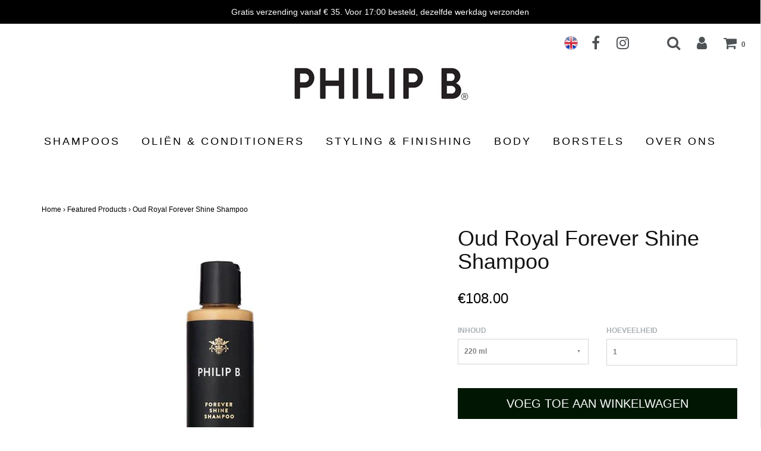

--- FILE ---
content_type: text/html; charset=utf-8
request_url: https://philipb.nl/collections/featured-products/products/oud-royal-forever-shine-shampoo
body_size: 26325
content:



<!DOCTYPE html>
<!--[if lt IE 7 ]><html class="no-js ie ie6" lang="en"> <![endif]-->
<!--[if IE 7 ]><html class="no-js ie ie7" lang="en"> <![endif]-->
<!--[if IE 8 ]><html class="no-js ie ie8" lang="en"> <![endif]-->
<!--[if (gte IE 9)|!(IE)]><!-->
<html class="no-js" lang="en">
<!--<![endif]-->

<head>

	<meta charset="utf-8">

	<!--[if lt IE 9]>
		<script src="//html5shim.googlecode.com/svn/trunk/html5.js"></script>
	<![endif]-->

	<title>
		Oud Royal Forever Shine Shampoo – Philip B - Benelux
	</title>

	<script type="text/javascript">
		document.documentElement.className = document.documentElement.className.replace('no-js', 'js');
	</script>

	
	<meta name="description" content="Wat als je haar iedere dag een beetje mooier werd? We stellen de eerste shampoo aan je voor met plantaardige hydraterende ingrediënten die voortdurend vocht inbrengen, je haar meer volume en glans geven en in een verrukkelijk sexy geur hullen...">
	
	
	
		<meta name="viewport" content="width=device-width, initial-scale=1, maximum-scale=1, user-scalable=0" />
	
	
	<meta property="og:site_name" content="Philip B - Benelux">
<meta property="og:url" content="https://philipb.nl/products/oud-royal-forever-shine-shampoo">
<meta property="og:title" content="Oud Royal Forever Shine Shampoo">
<meta property="og:type" content="product">
<meta property="og:description" content="Wat als je haar iedere dag een beetje mooier werd? We stellen de eerste shampoo aan je voor met plantaardige hydraterende ingrediënten die voortdurend vocht inbrengen, je haar meer volume en glans geven en in een verrukkelijk sexy geur hullen..."><meta property="og:price:amount" content="40.00">
  <meta property="og:price:currency" content="EUR"><meta property="og:image" content="http://philipb.nl/cdn/shop/products/858991004008_01_1024x1024.jpg?v=1651763853"><meta property="og:image" content="http://philipb.nl/cdn/shop/products/858991004008_02_1024x1024.jpg?v=1651763853"><meta property="og:image" content="http://philipb.nl/cdn/shop/products/893239001463_01_1024x1024.jpg?v=1651763853">
<meta property="og:image:secure_url" content="https://philipb.nl/cdn/shop/products/858991004008_01_1024x1024.jpg?v=1651763853"><meta property="og:image:secure_url" content="https://philipb.nl/cdn/shop/products/858991004008_02_1024x1024.jpg?v=1651763853"><meta property="og:image:secure_url" content="https://philipb.nl/cdn/shop/products/893239001463_01_1024x1024.jpg?v=1651763853">

<meta name="twitter:site" content="@">
<meta name="twitter:card" content="summary_large_image">
<meta name="twitter:title" content="Oud Royal Forever Shine Shampoo">
<meta name="twitter:description" content="Wat als je haar iedere dag een beetje mooier werd? We stellen de eerste shampoo aan je voor met plantaardige hydraterende ingrediënten die voortdurend vocht inbrengen, je haar meer volume en glans geven en in een verrukkelijk sexy geur hullen...">
  
  	<script src="https://ajax.googleapis.com/ajax/libs/jquery/3.4.1/jquery.min.js"></script>

  


	<link rel="canonical" href="https://philipb.nl/products/oud-royal-forever-shine-shampoo" />

	<!-- CSS -->
	<link href="//philipb.nl/cdn/shop/t/9/assets/plugins.css?v=118515251325851008191690274386" rel="stylesheet" type="text/css" media="all" /> <link href="//philipb.nl/cdn/shop/t/9/assets/style.scss.css?v=154798246385164625971658331018" rel="stylesheet" type="text/css" media="all" /><link href="//philipb.nl/cdn/shop/t/9/assets/style-custom.css?v=63468710601427231341568380446" rel="stylesheet" type="text/css" media="all" />
	
	
	

	
	
		<link rel="shortcut icon" href="//philipb.nl/cdn/shop/files/Favicon_32x32.png?v=1613609910" type="image/png">
	

	<link rel="sitemap" type="application/xml" title="Sitemap" href="/sitemap.xml" />
	
	<script>window.performance && window.performance.mark && window.performance.mark('shopify.content_for_header.start');</script><meta name="google-site-verification" content="QIWXvEX0_duHBnMd2apSn4G7FH5bEct_mZeSLKmGXK4">
<meta id="shopify-digital-wallet" name="shopify-digital-wallet" content="/23209799/digital_wallets/dialog">
<meta name="shopify-checkout-api-token" content="23beb97e7017be9677197a7c0e2e8910">
<meta id="in-context-paypal-metadata" data-shop-id="23209799" data-venmo-supported="false" data-environment="production" data-locale="nl_NL" data-paypal-v4="true" data-currency="EUR">
<link rel="alternate" type="application/json+oembed" href="https://philipb.nl/products/oud-royal-forever-shine-shampoo.oembed">
<script async="async" src="/checkouts/internal/preloads.js?locale=nl-NL"></script>
<script id="shopify-features" type="application/json">{"accessToken":"23beb97e7017be9677197a7c0e2e8910","betas":["rich-media-storefront-analytics"],"domain":"philipb.nl","predictiveSearch":true,"shopId":23209799,"locale":"nl"}</script>
<script>var Shopify = Shopify || {};
Shopify.shop = "philipbnl.myshopify.com";
Shopify.locale = "nl";
Shopify.currency = {"active":"EUR","rate":"1.0"};
Shopify.country = "NL";
Shopify.theme = {"name":"Footer logos slider","id":49022992473,"schema_name":"Envy","schema_version":"13.0.5","theme_store_id":null,"role":"main"};
Shopify.theme.handle = "null";
Shopify.theme.style = {"id":null,"handle":null};
Shopify.cdnHost = "philipb.nl/cdn";
Shopify.routes = Shopify.routes || {};
Shopify.routes.root = "/";</script>
<script type="module">!function(o){(o.Shopify=o.Shopify||{}).modules=!0}(window);</script>
<script>!function(o){function n(){var o=[];function n(){o.push(Array.prototype.slice.apply(arguments))}return n.q=o,n}var t=o.Shopify=o.Shopify||{};t.loadFeatures=n(),t.autoloadFeatures=n()}(window);</script>
<script id="shop-js-analytics" type="application/json">{"pageType":"product"}</script>
<script defer="defer" async type="module" src="//philipb.nl/cdn/shopifycloud/shop-js/modules/v2/client.init-shop-cart-sync_otb4dJHw.nl.esm.js"></script>
<script defer="defer" async type="module" src="//philipb.nl/cdn/shopifycloud/shop-js/modules/v2/chunk.common_Cf85Mmlh.esm.js"></script>
<script type="module">
  await import("//philipb.nl/cdn/shopifycloud/shop-js/modules/v2/client.init-shop-cart-sync_otb4dJHw.nl.esm.js");
await import("//philipb.nl/cdn/shopifycloud/shop-js/modules/v2/chunk.common_Cf85Mmlh.esm.js");

  window.Shopify.SignInWithShop?.initShopCartSync?.({"fedCMEnabled":true,"windoidEnabled":true});

</script>
<script>(function() {
  var isLoaded = false;
  function asyncLoad() {
    if (isLoaded) return;
    isLoaded = true;
    var urls = ["https:\/\/chimpstatic.com\/mcjs-connected\/js\/users\/8fd8ab0e29cd09a5ecf83c8c0\/666a285cea5911e44566c648f.js?shop=philipbnl.myshopify.com"];
    for (var i = 0; i < urls.length; i++) {
      var s = document.createElement('script');
      s.type = 'text/javascript';
      s.async = true;
      s.src = urls[i];
      var x = document.getElementsByTagName('script')[0];
      x.parentNode.insertBefore(s, x);
    }
  };
  if(window.attachEvent) {
    window.attachEvent('onload', asyncLoad);
  } else {
    window.addEventListener('load', asyncLoad, false);
  }
})();</script>
<script id="__st">var __st={"a":23209799,"offset":3600,"reqid":"5fe0d3c1-b211-4b72-9b5c-19f6eff56fed-1768584919","pageurl":"philipb.nl\/collections\/featured-products\/products\/oud-royal-forever-shine-shampoo","u":"8a41179b29ad","p":"product","rtyp":"product","rid":48221159452};</script>
<script>window.ShopifyPaypalV4VisibilityTracking = true;</script>
<script id="captcha-bootstrap">!function(){'use strict';const t='contact',e='account',n='new_comment',o=[[t,t],['blogs',n],['comments',n],[t,'customer']],c=[[e,'customer_login'],[e,'guest_login'],[e,'recover_customer_password'],[e,'create_customer']],r=t=>t.map((([t,e])=>`form[action*='/${t}']:not([data-nocaptcha='true']) input[name='form_type'][value='${e}']`)).join(','),a=t=>()=>t?[...document.querySelectorAll(t)].map((t=>t.form)):[];function s(){const t=[...o],e=r(t);return a(e)}const i='password',u='form_key',d=['recaptcha-v3-token','g-recaptcha-response','h-captcha-response',i],f=()=>{try{return window.sessionStorage}catch{return}},m='__shopify_v',_=t=>t.elements[u];function p(t,e,n=!1){try{const o=window.sessionStorage,c=JSON.parse(o.getItem(e)),{data:r}=function(t){const{data:e,action:n}=t;return t[m]||n?{data:e,action:n}:{data:t,action:n}}(c);for(const[e,n]of Object.entries(r))t.elements[e]&&(t.elements[e].value=n);n&&o.removeItem(e)}catch(o){console.error('form repopulation failed',{error:o})}}const l='form_type',E='cptcha';function T(t){t.dataset[E]=!0}const w=window,h=w.document,L='Shopify',v='ce_forms',y='captcha';let A=!1;((t,e)=>{const n=(g='f06e6c50-85a8-45c8-87d0-21a2b65856fe',I='https://cdn.shopify.com/shopifycloud/storefront-forms-hcaptcha/ce_storefront_forms_captcha_hcaptcha.v1.5.2.iife.js',D={infoText:'Beschermd door hCaptcha',privacyText:'Privacy',termsText:'Voorwaarden'},(t,e,n)=>{const o=w[L][v],c=o.bindForm;if(c)return c(t,g,e,D).then(n);var r;o.q.push([[t,g,e,D],n]),r=I,A||(h.body.append(Object.assign(h.createElement('script'),{id:'captcha-provider',async:!0,src:r})),A=!0)});var g,I,D;w[L]=w[L]||{},w[L][v]=w[L][v]||{},w[L][v].q=[],w[L][y]=w[L][y]||{},w[L][y].protect=function(t,e){n(t,void 0,e),T(t)},Object.freeze(w[L][y]),function(t,e,n,w,h,L){const[v,y,A,g]=function(t,e,n){const i=e?o:[],u=t?c:[],d=[...i,...u],f=r(d),m=r(i),_=r(d.filter((([t,e])=>n.includes(e))));return[a(f),a(m),a(_),s()]}(w,h,L),I=t=>{const e=t.target;return e instanceof HTMLFormElement?e:e&&e.form},D=t=>v().includes(t);t.addEventListener('submit',(t=>{const e=I(t);if(!e)return;const n=D(e)&&!e.dataset.hcaptchaBound&&!e.dataset.recaptchaBound,o=_(e),c=g().includes(e)&&(!o||!o.value);(n||c)&&t.preventDefault(),c&&!n&&(function(t){try{if(!f())return;!function(t){const e=f();if(!e)return;const n=_(t);if(!n)return;const o=n.value;o&&e.removeItem(o)}(t);const e=Array.from(Array(32),(()=>Math.random().toString(36)[2])).join('');!function(t,e){_(t)||t.append(Object.assign(document.createElement('input'),{type:'hidden',name:u})),t.elements[u].value=e}(t,e),function(t,e){const n=f();if(!n)return;const o=[...t.querySelectorAll(`input[type='${i}']`)].map((({name:t})=>t)),c=[...d,...o],r={};for(const[a,s]of new FormData(t).entries())c.includes(a)||(r[a]=s);n.setItem(e,JSON.stringify({[m]:1,action:t.action,data:r}))}(t,e)}catch(e){console.error('failed to persist form',e)}}(e),e.submit())}));const S=(t,e)=>{t&&!t.dataset[E]&&(n(t,e.some((e=>e===t))),T(t))};for(const o of['focusin','change'])t.addEventListener(o,(t=>{const e=I(t);D(e)&&S(e,y())}));const B=e.get('form_key'),M=e.get(l),P=B&&M;t.addEventListener('DOMContentLoaded',(()=>{const t=y();if(P)for(const e of t)e.elements[l].value===M&&p(e,B);[...new Set([...A(),...v().filter((t=>'true'===t.dataset.shopifyCaptcha))])].forEach((e=>S(e,t)))}))}(h,new URLSearchParams(w.location.search),n,t,e,['guest_login'])})(!0,!0)}();</script>
<script integrity="sha256-4kQ18oKyAcykRKYeNunJcIwy7WH5gtpwJnB7kiuLZ1E=" data-source-attribution="shopify.loadfeatures" defer="defer" src="//philipb.nl/cdn/shopifycloud/storefront/assets/storefront/load_feature-a0a9edcb.js" crossorigin="anonymous"></script>
<script data-source-attribution="shopify.dynamic_checkout.dynamic.init">var Shopify=Shopify||{};Shopify.PaymentButton=Shopify.PaymentButton||{isStorefrontPortableWallets:!0,init:function(){window.Shopify.PaymentButton.init=function(){};var t=document.createElement("script");t.src="https://philipb.nl/cdn/shopifycloud/portable-wallets/latest/portable-wallets.nl.js",t.type="module",document.head.appendChild(t)}};
</script>
<script data-source-attribution="shopify.dynamic_checkout.buyer_consent">
  function portableWalletsHideBuyerConsent(e){var t=document.getElementById("shopify-buyer-consent"),n=document.getElementById("shopify-subscription-policy-button");t&&n&&(t.classList.add("hidden"),t.setAttribute("aria-hidden","true"),n.removeEventListener("click",e))}function portableWalletsShowBuyerConsent(e){var t=document.getElementById("shopify-buyer-consent"),n=document.getElementById("shopify-subscription-policy-button");t&&n&&(t.classList.remove("hidden"),t.removeAttribute("aria-hidden"),n.addEventListener("click",e))}window.Shopify?.PaymentButton&&(window.Shopify.PaymentButton.hideBuyerConsent=portableWalletsHideBuyerConsent,window.Shopify.PaymentButton.showBuyerConsent=portableWalletsShowBuyerConsent);
</script>
<script data-source-attribution="shopify.dynamic_checkout.cart.bootstrap">document.addEventListener("DOMContentLoaded",(function(){function t(){return document.querySelector("shopify-accelerated-checkout-cart, shopify-accelerated-checkout")}if(t())Shopify.PaymentButton.init();else{new MutationObserver((function(e,n){t()&&(Shopify.PaymentButton.init(),n.disconnect())})).observe(document.body,{childList:!0,subtree:!0})}}));
</script>
<link id="shopify-accelerated-checkout-styles" rel="stylesheet" media="screen" href="https://philipb.nl/cdn/shopifycloud/portable-wallets/latest/accelerated-checkout-backwards-compat.css" crossorigin="anonymous">
<style id="shopify-accelerated-checkout-cart">
        #shopify-buyer-consent {
  margin-top: 1em;
  display: inline-block;
  width: 100%;
}

#shopify-buyer-consent.hidden {
  display: none;
}

#shopify-subscription-policy-button {
  background: none;
  border: none;
  padding: 0;
  text-decoration: underline;
  font-size: inherit;
  cursor: pointer;
}

#shopify-subscription-policy-button::before {
  box-shadow: none;
}

      </style>

<script>window.performance && window.performance.mark && window.performance.mark('shopify.content_for_header.end');</script>
	
	
	
	<script src="//philipb.nl/cdn/shop/t/9/assets/jquery-1.11.0.min.js?v=74721525869110791951568380437" type="text/javascript"></script>
	<script src="//philipb.nl/cdn/shop/t/9/assets/plugins.js?v=158477165761557244861568380439" type="text/javascript"></script>
	<script src="//philipb.nl/cdn/shop/t/9/assets/custom.js?v=92481491744711093741568380430" type="text/javascript"></script>
	<script src="//philipb.nl/cdn/shop/t/9/assets/sections.js?v=17970058088529709001568380446" type="text/javascript"></script>

<!-- Hotjar Tracking Code for https://philipb.nl/ -->
<script>
    (function(h,o,t,j,a,r){
        h.hj=h.hj||function(){(h.hj.q=h.hj.q||[]).push(arguments)};
        h._hjSettings={hjid:1464552,hjsv:6};
        a=o.getElementsByTagName('head')[0];
        r=o.createElement('script');r.async=1;
        r.src=t+h._hjSettings.hjid+j+h._hjSettings.hjsv;
        a.appendChild(r);
    })(window,document,'https://static.hotjar.com/c/hotjar-','.js?sv=');
</script>
  

<script id="sca_fg_cart_ShowGiftAsProductTemplate" type="text/template">
  
  <div class="item not-sca-qv" id="sca-freegift-{{productID}}">
    <a class="close_box" style="display: none;position: absolute;top:5px;right: 10px;font-size: 22px;font-weight: bold;cursor: pointer;text-decoration:none;color: #aaa;">×</a>
    <a href="/products/{{productHandle}}" target="_blank"><img class="lazyOwl" data-src="{{productImageURL}}"></a>
    <div class="sca-product-shop">
      <div class="f-fix"><span class="sca-product-title" style="white-space: nowrap;color:#000;{{showfgTitle}}">{{productTitle}}</span>
          <div id="product-variants-{{productID}}">
            <div class="sca-price" id="price-field-{{productID}}">
              <span class="sca-old-price">{{variant_compare_at_price}}</span>
              <span class="sca-special-price">{{variant_price}}</span>
            </div>
            <div id="stay-content-sca-freegift-{{productID}}" class="sca-fg-cart-item">
              <a class="close_box" style="display: none;position: absolute;top:5px;right: 10px;font-size: 22px;font-weight: bold;cursor: pointer;text-decoration:none;color: #aaa;">×</a>
              <select id="product-select-{{productID}}" name="id" style="display: none">
                {{optionVariantData}}
              </select>
            </div>
          </div>
          <button type='button' id="sca-btn-select-{{productID}}" class="sca-button" onclick="onclickSelect_{{productID}}();"><span>{{SelectButton}}</span></button>
          <button type='button' id="sca-btn-{{productID}}" class="sca-button" style="display: none"><span>{{AddToCartButton}}</span></button>
      </div>
    </div>
  </div>
  
</script>
<script id = "sca_fg_cart_ShowGiftAsProductScriptTemplate" type="text/template">
  
    var selectCallback_{{productID}}=function(_,t){if(_?(_.available?(SECOMAPP.jQuery("#sca-btn-{{productID}}").removeClass("disabled").removeAttr("disabled").html("<span>{{AddToCartButton}}</span>").fadeTo(200,1),SECOMAPP.jQuery("#sca-btn-{{productID}}").unbind("click"),SECOMAPP.jQuery("#sca-btn-{{productID}}").click(SECOMAPP.jQuery.proxy(function(){SECOMAPP.addGiftToCart(_.id,1)},_))):SECOMAPP.jQuery("#sca-btn-{{productID}}").html("<span>{{UnavailableButton}}</span>").addClass("disabled").attr("disabled","disabled").fadeTo(200,.5),_.compare_at_price>_.price?SECOMAPP.jQuery("#price-field-{{productID}}").html("<span class='sca-old-price'>"+SECOMAPP.formatMoney(_.compare_at_price)+"</span>&nbsp;<s class='sca-special-price'>"+SECOMAPP.formatMoney(_.price)+"</s>"):SECOMAPP.jQuery("#price-field-{{productID}}").html("<span class='sca-special-price'>"+SECOMAPP.formatMoney(_.price)+"</span>")):SECOMAPP.jQuery("#sca-btn-{{productID}}").html("<span>{{UnavailableButton}}</span>").addClass("disabled").attr("disabled","disabled").fadeTo(200,.5),_&&_.featured_image){var a=SECOMAPP.jQuery("#sca-freegift-{{productID}} img"),e=_.featured_image,o=a[0];Shopify.Image.switchImage(e,o,function(_,t,a){SECOMAPP.jQuery(a).parents("a").attr("href",_),SECOMAPP.jQuery(a).attr("src",_)})}},onclickSelect_{{productID}}=function(){SECOMAPP.jQuery.getJSON("/products/{{productHandle}}.js",{_:(new Date).getTime()},function(_){1==_.options.length&&SECOMAPP.jQuery("<label><strong>"+_.options[0].name+"</strong></label>").insertBefore("#product-select-{{productID}}");var t=[];SECOMAPP.jQuery.each(_.options,function(_,a){t[_]=a.name}),_.options=t;for(var a={{variantsGiftList}},e={{mainVariantsList}},o=_.variants.length-1;o>-1;o--)a.indexOf(_.variants[o].id)<0&&e.indexOf(_.variants[o].id)<0&&_.variants.splice(o,1);for(var c=e.length-1;c>-1;c--){var n=a[c],r=e[c],i=0,s=0;for(o=_.variants.length-1;o>-1;o--)_.variants[o].id==n?i=o:_.variants[o].id==r&&(s=o);"undefined"!=typeof SECOMAPP&&void 0!==SECOMAPP.fgsettings&&!0===SECOMAPP.fgsettings.sca_sync_gift&&void 0!==SECOMAPP.fgsettings.sca_fg_gift_variant_quantity_format&&"equal_original_inventory"===SECOMAPP.fgsettings.sca_fg_gift_variant_quantity_format&&(_.variants[i].available=_.variants[s].available,_.variants[i].inventory_management=_.variants[s].inventory_management),_.variants[i].option1=_.variants[s].option1,_.variants[i].options[0].name=_.variants[s].options[0].name,_.variants[i].options[1]&&(_.variants[i].options[1].name=_.variants[s].options[1].name,_.variants[i].option2=_.variants[s].option2),_.variants[i].options[2]&&(_.variants[i].options[2].name=_.variants[s].options[2].name,_.variants[i].option3=_.variants[s].option3),_.variants[i].title=_.variants[s].title,_.variants[i].name=_.variants[s].name,_.variants[i].public_title=_.variants[s].public_title,_.variants.splice(s,1)}SECOMAPP.jQuery("#sca-btn-select-{{productID}}").hide(),SECOMAPP.jQuery("#product-select-{{productID}}").show(),SECOMAPP.jQuery("#sca-btn-{{productID}}").show(),SECOMAPP.jQuery("#stay-content-sca-freegift-{{productID}} .close_box").show(),SECOMAPP.jQuery("#stay-content-sca-freegift-{{productID}} .close_box").click(function(){SECOMAPP.jQuery("#stay-content-sca-freegift-{{productID}}").hide(),SECOMAPP.jQuery("#sca-btn-{{productID}}").hide(),SECOMAPP.jQuery("#sca-btn-select-{{productID}}").show()}),onclickSelect_{{productID}}=function(){SECOMAPP.jQuery("#stay-content-sca-freegift-{{productID}}").show(),SECOMAPP.jQuery("#sca-btn-{{productID}}").show(),SECOMAPP.jQuery("#sca-btn-select-{{productID}}").hide()},1==_.variants.length?(-1!==_.variants[0].title.indexOf("Default")&&SECOMAPP.jQuery("#sca-freegift-{{productID}} .selector-wrapper").hide(),1==_.variants[0].available&&(SECOMAPP.jQuery("#sca-btn-{{productID}}").show(),SECOMAPP.jQuery("#sca-btn-select-{{productID}}").hide(),SECOMAPP.jQuery("#sca-btn-{{productID}}").removeClass("disabled").removeAttr("disabled").html("<span>{{AddToCartButton}}</span>").fadeTo(200,1),SECOMAPP.jQuery("#sca-btn-{{productID}}").unbind("click"),SECOMAPP.jQuery("#sca-btn-{{productID}}").click(SECOMAPP.jQuery.proxy(function(){SECOMAPP.addGiftToCart(_.variants[0].id,1)},_)))):(new Shopify.OptionSelectors("product-select-{{productID}}",{product:_,onVariantSelected:selectCallback_{{productID}},enableHistoryState:!0}),SECOMAPP.jQuery("#stay-content-sca-freegift-{{productID}}").show(),SECOMAPP.jQuery("#stay-content-sca-freegift-{{productID}}").focus())})};1=={{variantsGiftList}}.length&&onclickSelect_{{productID}}();
  
</script>

<script id="sca_fg_cart_ShowGiftAsVariantTemplate" type="text/template">
  
  <div class="item not-sca-qv" id="sca-freegift-{{variantID}}">
    <a href="/products/{{productHandle}}?variant={{originalVariantID}}" target="_blank"><img class="lazyOwl" data-src="{{variantImageURL}}"></a>
    <div class="sca-product-shop">
      <div class="f-fix">
        <span class="sca-product-title" style="white-space: nowrap;color:#000;">{{variantTitle}}</span>
        <div class="sca-price">
          <span class="sca-old-price">{{variant_compare_at_price}}</span>
          <span class="sca-special-price">{{variant_price}}</span>
        </div>
        <button type="button" id="sca-btn{{variantID}}" class="sca-button" onclick="SECOMAPP.addGiftToCart({{variantID}},1);">
          <span>{{AddToCartButton}}</span>
        </button>
      </div>
    </div>
  </div>
  
</script>

<script id="sca_fg_prod_GiftList" type="text/template">
  
  <a style="text-decoration: none !important" id ="{{giftShowID}}" class="product-image freegif-product-image freegift-info-{{giftShowID}}"
     title="{{giftTitle}}" href="/products/{{productsHandle}}">
    <img class="not-sca-qv" src="{{giftImgUrl}}" alt="{{giftTitle}}" />
  </a>
  
</script>

<script id="sca_fg_prod_Gift_PopupDetail" type="text/template">
  
  <div class="sca-fg-item fg-info-{{giftShowID}}" style="display:none;z-index:2147483647;">
    <div class="sca-fg-item-options">
      <div class="sca-fg-item-option-title">
        <em>{{freegiftRuleName}}</em>
      </div>
      <div class="sca-fg-item-option-ct">
        <!--        <div class="sca-fg-image-item">
                        <img src="{{giftImgUrl}}" /> -->
        <div class="sca-fg-item-name">
          <a href="#">{{giftTitle}}</a>
        </div>
        <!--        </div> -->
      </div>
    </div>
  </div>
  
</script>

<script id="sca_fg_ajax_GiftListPopup" type="text/template">
  
  <div id="freegift_popup" class="mfp-hide">
    <div id="sca-fg-owl-carousel">
      <div id="freegift_cart_container" class="sca-fg-cart-container" style="display: none;">
        <div id="freegift_message" class="owl-carousel"></div>
      </div>
      <div id="sca-fg-slider-cart" style="display: none;">
        <div class="sca-fg-cart-title">
          <strong>{{popupTitle}}</strong>
        </div>
        <div id="sca_freegift_list" class="owl-carousel"></div>
      </div>
    </div>
  </div>
  
</script>

<script id="sca_fg_checkout_confirm_popup" type="text/template">
    
         <div class='sca-fg-checkout-confirm-popup' style='font-family: "Myriad","Cardo","Big Caslon","Bodoni MT",Georgia,serif; position: relative;background: #FFF;padding: 20px 20px 50px 20px;width: auto;max-width: 500px;margin: 20px auto;'>
             <h1 style='font-family: "Oswald","Cardo","Big Caslon","Bodoni MT",Georgia,serif;'>YOU CAN STILL ADD MORE!</h1>
             <p>You get 1 free item with every product purchased. It looks like you can still add more free item(s) to your cart. What would you like to do?</p>
             <p class='sca-fg-checkout-confirm-buttons' style='float: right;'>
                 <a class='btn popup-modal-dismiss action_button add_to_cart' href='#' style='width: 200px !important;margin-right: 20px;'>ADD MORE</a>
                 <a class='btn checkout__button continue-checkout action_button add_to_cart' href='/checkout' style='width: 200px !important;'>CHECKOUT</a>
             </p>
         </div>
    
</script>



<link href="//philipb.nl/cdn/shop/t/9/assets/sca.freegift.css?v=118326107520137171181568380440" rel="stylesheet" type="text/css" media="all" />
<script src="//philipb.nl/cdn/shopifycloud/storefront/assets/themes_support/option_selection-b017cd28.js" type="text/javascript"></script>
<script>
    Shopify.money_format = "€{{amount}}";
    //enable checking free gifts condition when checkout clicked
    if ((typeof SECOMAPP) === 'undefined') { window.SECOMAPP = {}; };
    SECOMAPP.enableOverrideCheckout = true;
    //    SECOMAPP.preStopAppCallback = function(cart){
    //        if(typeof yotpo!=='undefined' && typeof yotpo.initWidgets==='function'){
    //            yotpo.initWidgets();
    //        }
    //    }
</script>
<script type="text/javascript">(function(){if(typeof SECOMAPP==="undefined"){SECOMAPP={};};if(typeof Shopify==="undefined"){Shopify={};};SECOMAPP.fg_ver=1549709241;SECOMAPP.gifts_list_avai={"20574063788121":true,"20574044946521":true};})();</script>

<script src="//philipb.nl/cdn/shop/t/9/assets/sca.freegifts.data.js?v=68814946153133006021568380440" type="text/javascript"></script>
<script data-cfasync="false" type="text/javascript">
  /* Smart Ecommerce App (SEA Inc)
   * http://www.secomapp.com
   * Do not reuse those source codes if don't have permission of us.
   * */
  
  (function(){if(!Array.isArray){Array.isArray=function(e){return Object.prototype.toString.call(e)==="[object Array]"}}"function"!==typeof Object.create&&(Object.create=function(e){function t(){}t.prototype=e;return new t});if(!Object.keys){Object.keys=function(e){var t=[],i;for(i in e){if(Object.prototype.hasOwnProperty.call(e,i)){t.push(i)}}return t}}if(!String.prototype.endsWith){Object.defineProperty(String.prototype,"endsWith",{value:function(e,t){var i=this.toString();if(t===undefined||t>i.length){t=i.length}t-=e.length;var r=i.indexOf(e,t);return r!==-1&&r===t},writable:true,enumerable:true,configurable:true})}if(!Array.prototype.indexOf){Array.prototype.indexOf=function(e,t){var i;if(this==null){throw new TypeError('"this" is null or not defined')}var r=Object(this);var o=r.length>>>0;if(o===0){return-1}var n=+t||0;if(Math.abs(n)===Infinity){n=0}if(n>=o){return-1}i=Math.max(n>=0?n:o-Math.abs(n),0);while(i<o){if(i in r&&r[i]===e){return i}i++}return-1}}if(!Array.prototype.forEach){Array.prototype.forEach=function(e,t){var i,r;if(this==null){throw new TypeError(" this is null or not defined")}var o=Object(this);var n=o.length>>>0;if(typeof e!=="function"){throw new TypeError(e+" is not a function")}if(arguments.length>1){i=t}r=0;while(r<n){var a;if(r in o){a=o[r];e.call(i,a,r,o)}r++}}}console=console||{};console.log=console.log||function(){};if(typeof Shopify==="undefined"){Shopify={}}if(typeof Shopify.onError!=="function"){Shopify.onError=function(){}}if(typeof SECOMAPP==="undefined"){SECOMAPP={}}SECOMAPP.removeGiftsVariant=function(e){setTimeout(function(){try{e("select option").not(".sca-fg-cart-item select option").filter(function(){var t=e(this).val();var i=e(this).text();if(i.indexOf(" - ")!==-1){i=i.slice(0,i.indexOf(" - "))}var r=[];if(i.indexOf(" / ")!==-1){r=i.split(" / ");i=r[r.length-1]}if(typeof SECOMAPP.gifts_list_avai!=="undefined"&&typeof SECOMAPP.gifts_list_avai[t]!=="undefined"||i.endsWith("% off)")){e("select option").not(".sca-fg-cart-item select option").filter(function(){var r=e(this).val();var o=e(this).text();return o.endsWith(i)||r==t||o.endsWith("% off)")}).remove();e(".dropdown *,ul li,label,div").filter(function(){var r=e(this).html(),o=e(this).data("value");return r&&r.endsWith(i)||r&&r.endsWith("% off)")||o==t}).remove();return true}return false})}catch(e){console.log(e)}},500)};SECOMAPP.formatMoney=function(e,t){if(typeof e=="string"){e=e.replace(".","")}var i="";var r=typeof Shopify!=="undefined"&&typeof Shopify.money_format!=="undefined"?Shopify.money_format:"{{amount}}";var o=/\{\{\s*(\w+)\s*\}\}/;var n=t||(typeof this.fgsettings.sca_currency_format==="string"&&this.fgsettings.sca_currency_format.indexOf("amount")>-1?this.fgsettings.sca_currency_format:null)||r;if(n.indexOf("amount_no_decimals_no_comma_separator")<0&&n.indexOf("amount_no_comma_separator_up_cents")<0&&n.indexOf("amount_up_cents")<0&&typeof Shopify.formatMoney==="function"){return Shopify.formatMoney(e,n)}function a(e,t){return typeof e=="undefined"?t:e}function f(e,t,i,r,o,n){t=a(t,2);i=a(i,",");r=a(r,".");if(isNaN(e)||e==null){return 0}e=(e/100).toFixed(t);var f=e.split("."),c=f[0].replace(/(\d)(?=(\d\d\d)+(?!\d))/g,"$1"+i),s=f[1]?!o||!n?r+f[1]:o+f[1]+n:"";return c+s}switch(n.match(o)[1]){case"amount":i=f(e,2);break;case"amount_no_decimals":i=f(e,0);break;case"amount_with_comma_separator":i=f(e,2,",",".");break;case"amount_no_decimals_with_comma_separator":i=f(e,0,",",".");break;case"amount_no_decimals_no_comma_separator":i=f(e,0,"","");break;case"amount_up_cents":i=f(e,2,",","","<sup>","</sup>");break;case"amount_no_comma_separator_up_cents":i=f(e,2,"","","<sup>","</sup>");break}return n.replace(o,i)};SECOMAPP.setCookie=function(e,t,i,r,o){var n=new Date;n.setTime(n.getTime()+i*24*60*60*1e3+r*60*1e3);var a="expires="+n.toUTCString();document.cookie=e+"="+t+";"+a+(o?";path="+o:";path=/")};SECOMAPP.getCookie=function(e){var t=e+"=";var i=document.cookie.split(";");for(var r=0;r<i.length;r++){var o=i[r];while(o.charAt(0)==" ")o=o.substring(1);if(o.indexOf(t)==0)return o.substring(t.length,o.length)}return""};SECOMAPP.getQueryString=function(){var e={};var t=window.location.search.substring(1);var i=t.split("&");for(var r=0;r<i.length;r++){var o=i[r].split("=");if(typeof e[o[0]]==="undefined"){e[o[0]]=decodeURIComponent(o[1])}else if(typeof e[o[0]]==="string"){var n=[e[o[0]],decodeURIComponent(o[1])];e[o[0]]=n}else{e[o[0]].push(decodeURIComponent(o[1]))}}return e};SECOMAPP.freegifts_product_json=function(e){if(e){for(var t=0;t<e.options.length;t++){option=e.options[t];if(option.values)for(var i=0;i<option.values.length;i++){if(option.values[i].endsWith("(Freegifts)")||option.values[i].endsWith("% off)")){option.values.splice(i,1);i--}}}for(var r=function(e){for(var t in e)if(e.hasOwnProperty(t))return!1;return!0},o=e.price,n=e.price_max,a=e.price_min,f=e.compare_at_price,c=e.compare_at_price_max,s=e.compare_at_price_min,t=0;t<e.variants.length;t++){var i=e.variants[t],p=!i.option3?!i.option2?i.option1:i.option2:i.option3;"undefined"!=typeof SECOMAPP&&"undefined"!=typeof SECOMAPP.gifts_list_avai&&!r(SECOMAPP.gifts_list_avai)&&"undefined"!=typeof SECOMAPP.gifts_list_avai[i.id]||p.endsWith("(Freegifts)")||p.endsWith("% off)")?(e.variants.splice(t,1),t-=1):(n>=i.price&&(n=i.price,o=i.price),a<=i.price&&(a=i.price),i.compare_at_price&&(c>=i.compare_at_price&&(c=i.compare_at_price,f=i.compare_at_price),s<=i.compare_at_price&&(s=i.compare_at_price)),1==i.available&&(e.available=!0))}e.price=o,e.price_max=a,e.price_min=n,e.compare_at_price=f,e.compare_at_price_max=s,e.compare_at_price_min=c,e.price_varies=a>n?!0:!1,e.compare_at_price_varies=s>c?!0:!1}return e};SECOMAPP.fg_codes=[];if(SECOMAPP.getCookie("sca_fg_codes")!==""){SECOMAPP.fg_codes=JSON.parse(SECOMAPP.getCookie("sca_fg_codes"))}var e=SECOMAPP.getQueryString();if(e["freegifts_code"]&&SECOMAPP.fg_codes.indexOf(e["freegifts_code"])===-1){if(typeof SECOMAPP.activateOnlyOnePromoCode!=="undefined"&&SECOMAPP.activateOnlyOnePromoCode===true){SECOMAPP.fg_codes=[]}SECOMAPP.fg_codes.push(e["freegifts_code"]);SECOMAPP.setCookie("sca_fg_codes",JSON.stringify(SECOMAPP.fg_codes))}})();
  
  ;SECOMAPP.customer={};SECOMAPP.customer.orders=[];SECOMAPP.customer.freegifts=[];;null;SECOMAPP.customer.email=null;SECOMAPP.customer.first_name=null;SECOMAPP.customer.last_name=null;SECOMAPP.customer.tags=null;SECOMAPP.customer.orders_count=null;SECOMAPP.customer.total_spent=null;
</script>


  <link href="//philipb.nl/cdn/shop/t/9/assets/custom-css-shopify.css?v=111603181540343972631568380430" rel="stylesheet" type="text/css" media="all" />

  <link href="//philipb.nl/cdn/shop/t/9/assets/custom-css-shopify.css?v=111603181540343972631568380430" rel="stylesheet" type="text/css" media="all" />

      <link rel="stylesheet" type="text/css" href="//cdn.jsdelivr.net/npm/slick-carousel@1.8.1/slick/slick.css"/>

  <script type="text/javascript" src="//cdn.jsdelivr.net/npm/slick-carousel@1.8.1/slick/slick.min.js"></script>
  <link href="https://monorail-edge.shopifysvc.com" rel="dns-prefetch">
<script>(function(){if ("sendBeacon" in navigator && "performance" in window) {try {var session_token_from_headers = performance.getEntriesByType('navigation')[0].serverTiming.find(x => x.name == '_s').description;} catch {var session_token_from_headers = undefined;}var session_cookie_matches = document.cookie.match(/_shopify_s=([^;]*)/);var session_token_from_cookie = session_cookie_matches && session_cookie_matches.length === 2 ? session_cookie_matches[1] : "";var session_token = session_token_from_headers || session_token_from_cookie || "";function handle_abandonment_event(e) {var entries = performance.getEntries().filter(function(entry) {return /monorail-edge.shopifysvc.com/.test(entry.name);});if (!window.abandonment_tracked && entries.length === 0) {window.abandonment_tracked = true;var currentMs = Date.now();var navigation_start = performance.timing.navigationStart;var payload = {shop_id: 23209799,url: window.location.href,navigation_start,duration: currentMs - navigation_start,session_token,page_type: "product"};window.navigator.sendBeacon("https://monorail-edge.shopifysvc.com/v1/produce", JSON.stringify({schema_id: "online_store_buyer_site_abandonment/1.1",payload: payload,metadata: {event_created_at_ms: currentMs,event_sent_at_ms: currentMs}}));}}window.addEventListener('pagehide', handle_abandonment_event);}}());</script>
<script id="web-pixels-manager-setup">(function e(e,d,r,n,o){if(void 0===o&&(o={}),!Boolean(null===(a=null===(i=window.Shopify)||void 0===i?void 0:i.analytics)||void 0===a?void 0:a.replayQueue)){var i,a;window.Shopify=window.Shopify||{};var t=window.Shopify;t.analytics=t.analytics||{};var s=t.analytics;s.replayQueue=[],s.publish=function(e,d,r){return s.replayQueue.push([e,d,r]),!0};try{self.performance.mark("wpm:start")}catch(e){}var l=function(){var e={modern:/Edge?\/(1{2}[4-9]|1[2-9]\d|[2-9]\d{2}|\d{4,})\.\d+(\.\d+|)|Firefox\/(1{2}[4-9]|1[2-9]\d|[2-9]\d{2}|\d{4,})\.\d+(\.\d+|)|Chrom(ium|e)\/(9{2}|\d{3,})\.\d+(\.\d+|)|(Maci|X1{2}).+ Version\/(15\.\d+|(1[6-9]|[2-9]\d|\d{3,})\.\d+)([,.]\d+|)( \(\w+\)|)( Mobile\/\w+|) Safari\/|Chrome.+OPR\/(9{2}|\d{3,})\.\d+\.\d+|(CPU[ +]OS|iPhone[ +]OS|CPU[ +]iPhone|CPU IPhone OS|CPU iPad OS)[ +]+(15[._]\d+|(1[6-9]|[2-9]\d|\d{3,})[._]\d+)([._]\d+|)|Android:?[ /-](13[3-9]|1[4-9]\d|[2-9]\d{2}|\d{4,})(\.\d+|)(\.\d+|)|Android.+Firefox\/(13[5-9]|1[4-9]\d|[2-9]\d{2}|\d{4,})\.\d+(\.\d+|)|Android.+Chrom(ium|e)\/(13[3-9]|1[4-9]\d|[2-9]\d{2}|\d{4,})\.\d+(\.\d+|)|SamsungBrowser\/([2-9]\d|\d{3,})\.\d+/,legacy:/Edge?\/(1[6-9]|[2-9]\d|\d{3,})\.\d+(\.\d+|)|Firefox\/(5[4-9]|[6-9]\d|\d{3,})\.\d+(\.\d+|)|Chrom(ium|e)\/(5[1-9]|[6-9]\d|\d{3,})\.\d+(\.\d+|)([\d.]+$|.*Safari\/(?![\d.]+ Edge\/[\d.]+$))|(Maci|X1{2}).+ Version\/(10\.\d+|(1[1-9]|[2-9]\d|\d{3,})\.\d+)([,.]\d+|)( \(\w+\)|)( Mobile\/\w+|) Safari\/|Chrome.+OPR\/(3[89]|[4-9]\d|\d{3,})\.\d+\.\d+|(CPU[ +]OS|iPhone[ +]OS|CPU[ +]iPhone|CPU IPhone OS|CPU iPad OS)[ +]+(10[._]\d+|(1[1-9]|[2-9]\d|\d{3,})[._]\d+)([._]\d+|)|Android:?[ /-](13[3-9]|1[4-9]\d|[2-9]\d{2}|\d{4,})(\.\d+|)(\.\d+|)|Mobile Safari.+OPR\/([89]\d|\d{3,})\.\d+\.\d+|Android.+Firefox\/(13[5-9]|1[4-9]\d|[2-9]\d{2}|\d{4,})\.\d+(\.\d+|)|Android.+Chrom(ium|e)\/(13[3-9]|1[4-9]\d|[2-9]\d{2}|\d{4,})\.\d+(\.\d+|)|Android.+(UC? ?Browser|UCWEB|U3)[ /]?(15\.([5-9]|\d{2,})|(1[6-9]|[2-9]\d|\d{3,})\.\d+)\.\d+|SamsungBrowser\/(5\.\d+|([6-9]|\d{2,})\.\d+)|Android.+MQ{2}Browser\/(14(\.(9|\d{2,})|)|(1[5-9]|[2-9]\d|\d{3,})(\.\d+|))(\.\d+|)|K[Aa][Ii]OS\/(3\.\d+|([4-9]|\d{2,})\.\d+)(\.\d+|)/},d=e.modern,r=e.legacy,n=navigator.userAgent;return n.match(d)?"modern":n.match(r)?"legacy":"unknown"}(),u="modern"===l?"modern":"legacy",c=(null!=n?n:{modern:"",legacy:""})[u],f=function(e){return[e.baseUrl,"/wpm","/b",e.hashVersion,"modern"===e.buildTarget?"m":"l",".js"].join("")}({baseUrl:d,hashVersion:r,buildTarget:u}),m=function(e){var d=e.version,r=e.bundleTarget,n=e.surface,o=e.pageUrl,i=e.monorailEndpoint;return{emit:function(e){var a=e.status,t=e.errorMsg,s=(new Date).getTime(),l=JSON.stringify({metadata:{event_sent_at_ms:s},events:[{schema_id:"web_pixels_manager_load/3.1",payload:{version:d,bundle_target:r,page_url:o,status:a,surface:n,error_msg:t},metadata:{event_created_at_ms:s}}]});if(!i)return console&&console.warn&&console.warn("[Web Pixels Manager] No Monorail endpoint provided, skipping logging."),!1;try{return self.navigator.sendBeacon.bind(self.navigator)(i,l)}catch(e){}var u=new XMLHttpRequest;try{return u.open("POST",i,!0),u.setRequestHeader("Content-Type","text/plain"),u.send(l),!0}catch(e){return console&&console.warn&&console.warn("[Web Pixels Manager] Got an unhandled error while logging to Monorail."),!1}}}}({version:r,bundleTarget:l,surface:e.surface,pageUrl:self.location.href,monorailEndpoint:e.monorailEndpoint});try{o.browserTarget=l,function(e){var d=e.src,r=e.async,n=void 0===r||r,o=e.onload,i=e.onerror,a=e.sri,t=e.scriptDataAttributes,s=void 0===t?{}:t,l=document.createElement("script"),u=document.querySelector("head"),c=document.querySelector("body");if(l.async=n,l.src=d,a&&(l.integrity=a,l.crossOrigin="anonymous"),s)for(var f in s)if(Object.prototype.hasOwnProperty.call(s,f))try{l.dataset[f]=s[f]}catch(e){}if(o&&l.addEventListener("load",o),i&&l.addEventListener("error",i),u)u.appendChild(l);else{if(!c)throw new Error("Did not find a head or body element to append the script");c.appendChild(l)}}({src:f,async:!0,onload:function(){if(!function(){var e,d;return Boolean(null===(d=null===(e=window.Shopify)||void 0===e?void 0:e.analytics)||void 0===d?void 0:d.initialized)}()){var d=window.webPixelsManager.init(e)||void 0;if(d){var r=window.Shopify.analytics;r.replayQueue.forEach((function(e){var r=e[0],n=e[1],o=e[2];d.publishCustomEvent(r,n,o)})),r.replayQueue=[],r.publish=d.publishCustomEvent,r.visitor=d.visitor,r.initialized=!0}}},onerror:function(){return m.emit({status:"failed",errorMsg:"".concat(f," has failed to load")})},sri:function(e){var d=/^sha384-[A-Za-z0-9+/=]+$/;return"string"==typeof e&&d.test(e)}(c)?c:"",scriptDataAttributes:o}),m.emit({status:"loading"})}catch(e){m.emit({status:"failed",errorMsg:(null==e?void 0:e.message)||"Unknown error"})}}})({shopId: 23209799,storefrontBaseUrl: "https://philipb.nl",extensionsBaseUrl: "https://extensions.shopifycdn.com/cdn/shopifycloud/web-pixels-manager",monorailEndpoint: "https://monorail-edge.shopifysvc.com/unstable/produce_batch",surface: "storefront-renderer",enabledBetaFlags: ["2dca8a86"],webPixelsConfigList: [{"id":"1124270404","configuration":"{\"config\":\"{\\\"pixel_id\\\":\\\"GT-NNS85HN\\\",\\\"target_country\\\":\\\"NL\\\",\\\"gtag_events\\\":[{\\\"type\\\":\\\"purchase\\\",\\\"action_label\\\":\\\"MC-DMJ53PEB97\\\"},{\\\"type\\\":\\\"page_view\\\",\\\"action_label\\\":\\\"MC-DMJ53PEB97\\\"},{\\\"type\\\":\\\"view_item\\\",\\\"action_label\\\":\\\"MC-DMJ53PEB97\\\"}],\\\"enable_monitoring_mode\\\":false}\"}","eventPayloadVersion":"v1","runtimeContext":"OPEN","scriptVersion":"b2a88bafab3e21179ed38636efcd8a93","type":"APP","apiClientId":1780363,"privacyPurposes":[],"dataSharingAdjustments":{"protectedCustomerApprovalScopes":["read_customer_address","read_customer_email","read_customer_name","read_customer_personal_data","read_customer_phone"]}},{"id":"158269764","eventPayloadVersion":"v1","runtimeContext":"LAX","scriptVersion":"1","type":"CUSTOM","privacyPurposes":["MARKETING"],"name":"Meta pixel (migrated)"},{"id":"shopify-app-pixel","configuration":"{}","eventPayloadVersion":"v1","runtimeContext":"STRICT","scriptVersion":"0450","apiClientId":"shopify-pixel","type":"APP","privacyPurposes":["ANALYTICS","MARKETING"]},{"id":"shopify-custom-pixel","eventPayloadVersion":"v1","runtimeContext":"LAX","scriptVersion":"0450","apiClientId":"shopify-pixel","type":"CUSTOM","privacyPurposes":["ANALYTICS","MARKETING"]}],isMerchantRequest: false,initData: {"shop":{"name":"Philip B - Benelux","paymentSettings":{"currencyCode":"EUR"},"myshopifyDomain":"philipbnl.myshopify.com","countryCode":"NL","storefrontUrl":"https:\/\/philipb.nl"},"customer":null,"cart":null,"checkout":null,"productVariants":[{"price":{"amount":108.0,"currencyCode":"EUR"},"product":{"title":"Oud Royal Forever Shine Shampoo","vendor":"Philip B","id":"48221159452","untranslatedTitle":"Oud Royal Forever Shine Shampoo","url":"\/products\/oud-royal-forever-shine-shampoo","type":"Hair, Shampoos"},"id":"438782754844","image":{"src":"\/\/philipb.nl\/cdn\/shop\/products\/858991004008_01.jpg?v=1651763853"},"sku":"160022","title":"220 ml","untranslatedTitle":"220 ml"},{"price":{"amount":40.0,"currencyCode":"EUR"},"product":{"title":"Oud Royal Forever Shine Shampoo","vendor":"Philip B","id":"48221159452","untranslatedTitle":"Oud Royal Forever Shine Shampoo","url":"\/products\/oud-royal-forever-shine-shampoo","type":"Hair, Shampoos"},"id":"438782787612","image":{"src":"\/\/philipb.nl\/cdn\/shop\/products\/893239001463_01.jpg?v=1651763853"},"sku":"160023","title":"60 ml","untranslatedTitle":"60 ml"},{"price":{"amount":305.0,"currencyCode":"EUR"},"product":{"title":"Oud Royal Forever Shine Shampoo","vendor":"Philip B","id":"48221159452","untranslatedTitle":"Oud Royal Forever Shine Shampoo","url":"\/products\/oud-royal-forever-shine-shampoo","type":"Hair, Shampoos"},"id":"39962837352537","image":{"src":"\/\/philipb.nl\/cdn\/shop\/products\/858991004022_01.jpg?v=1651763853"},"sku":"160024","title":"947 ml","untranslatedTitle":"947 ml"}],"purchasingCompany":null},},"https://philipb.nl/cdn","fcfee988w5aeb613cpc8e4bc33m6693e112",{"modern":"","legacy":""},{"shopId":"23209799","storefrontBaseUrl":"https:\/\/philipb.nl","extensionBaseUrl":"https:\/\/extensions.shopifycdn.com\/cdn\/shopifycloud\/web-pixels-manager","surface":"storefront-renderer","enabledBetaFlags":"[\"2dca8a86\"]","isMerchantRequest":"false","hashVersion":"fcfee988w5aeb613cpc8e4bc33m6693e112","publish":"custom","events":"[[\"page_viewed\",{}],[\"product_viewed\",{\"productVariant\":{\"price\":{\"amount\":108.0,\"currencyCode\":\"EUR\"},\"product\":{\"title\":\"Oud Royal Forever Shine Shampoo\",\"vendor\":\"Philip B\",\"id\":\"48221159452\",\"untranslatedTitle\":\"Oud Royal Forever Shine Shampoo\",\"url\":\"\/products\/oud-royal-forever-shine-shampoo\",\"type\":\"Hair, Shampoos\"},\"id\":\"438782754844\",\"image\":{\"src\":\"\/\/philipb.nl\/cdn\/shop\/products\/858991004008_01.jpg?v=1651763853\"},\"sku\":\"160022\",\"title\":\"220 ml\",\"untranslatedTitle\":\"220 ml\"}}]]"});</script><script>
  window.ShopifyAnalytics = window.ShopifyAnalytics || {};
  window.ShopifyAnalytics.meta = window.ShopifyAnalytics.meta || {};
  window.ShopifyAnalytics.meta.currency = 'EUR';
  var meta = {"product":{"id":48221159452,"gid":"gid:\/\/shopify\/Product\/48221159452","vendor":"Philip B","type":"Hair, Shampoos","handle":"oud-royal-forever-shine-shampoo","variants":[{"id":438782754844,"price":10800,"name":"Oud Royal Forever Shine Shampoo - 220 ml","public_title":"220 ml","sku":"160022"},{"id":438782787612,"price":4000,"name":"Oud Royal Forever Shine Shampoo - 60 ml","public_title":"60 ml","sku":"160023"},{"id":39962837352537,"price":30500,"name":"Oud Royal Forever Shine Shampoo - 947 ml","public_title":"947 ml","sku":"160024"}],"remote":false},"page":{"pageType":"product","resourceType":"product","resourceId":48221159452,"requestId":"5fe0d3c1-b211-4b72-9b5c-19f6eff56fed-1768584919"}};
  for (var attr in meta) {
    window.ShopifyAnalytics.meta[attr] = meta[attr];
  }
</script>
<script class="analytics">
  (function () {
    var customDocumentWrite = function(content) {
      var jquery = null;

      if (window.jQuery) {
        jquery = window.jQuery;
      } else if (window.Checkout && window.Checkout.$) {
        jquery = window.Checkout.$;
      }

      if (jquery) {
        jquery('body').append(content);
      }
    };

    var hasLoggedConversion = function(token) {
      if (token) {
        return document.cookie.indexOf('loggedConversion=' + token) !== -1;
      }
      return false;
    }

    var setCookieIfConversion = function(token) {
      if (token) {
        var twoMonthsFromNow = new Date(Date.now());
        twoMonthsFromNow.setMonth(twoMonthsFromNow.getMonth() + 2);

        document.cookie = 'loggedConversion=' + token + '; expires=' + twoMonthsFromNow;
      }
    }

    var trekkie = window.ShopifyAnalytics.lib = window.trekkie = window.trekkie || [];
    if (trekkie.integrations) {
      return;
    }
    trekkie.methods = [
      'identify',
      'page',
      'ready',
      'track',
      'trackForm',
      'trackLink'
    ];
    trekkie.factory = function(method) {
      return function() {
        var args = Array.prototype.slice.call(arguments);
        args.unshift(method);
        trekkie.push(args);
        return trekkie;
      };
    };
    for (var i = 0; i < trekkie.methods.length; i++) {
      var key = trekkie.methods[i];
      trekkie[key] = trekkie.factory(key);
    }
    trekkie.load = function(config) {
      trekkie.config = config || {};
      trekkie.config.initialDocumentCookie = document.cookie;
      var first = document.getElementsByTagName('script')[0];
      var script = document.createElement('script');
      script.type = 'text/javascript';
      script.onerror = function(e) {
        var scriptFallback = document.createElement('script');
        scriptFallback.type = 'text/javascript';
        scriptFallback.onerror = function(error) {
                var Monorail = {
      produce: function produce(monorailDomain, schemaId, payload) {
        var currentMs = new Date().getTime();
        var event = {
          schema_id: schemaId,
          payload: payload,
          metadata: {
            event_created_at_ms: currentMs,
            event_sent_at_ms: currentMs
          }
        };
        return Monorail.sendRequest("https://" + monorailDomain + "/v1/produce", JSON.stringify(event));
      },
      sendRequest: function sendRequest(endpointUrl, payload) {
        // Try the sendBeacon API
        if (window && window.navigator && typeof window.navigator.sendBeacon === 'function' && typeof window.Blob === 'function' && !Monorail.isIos12()) {
          var blobData = new window.Blob([payload], {
            type: 'text/plain'
          });

          if (window.navigator.sendBeacon(endpointUrl, blobData)) {
            return true;
          } // sendBeacon was not successful

        } // XHR beacon

        var xhr = new XMLHttpRequest();

        try {
          xhr.open('POST', endpointUrl);
          xhr.setRequestHeader('Content-Type', 'text/plain');
          xhr.send(payload);
        } catch (e) {
          console.log(e);
        }

        return false;
      },
      isIos12: function isIos12() {
        return window.navigator.userAgent.lastIndexOf('iPhone; CPU iPhone OS 12_') !== -1 || window.navigator.userAgent.lastIndexOf('iPad; CPU OS 12_') !== -1;
      }
    };
    Monorail.produce('monorail-edge.shopifysvc.com',
      'trekkie_storefront_load_errors/1.1',
      {shop_id: 23209799,
      theme_id: 49022992473,
      app_name: "storefront",
      context_url: window.location.href,
      source_url: "//philipb.nl/cdn/s/trekkie.storefront.cd680fe47e6c39ca5d5df5f0a32d569bc48c0f27.min.js"});

        };
        scriptFallback.async = true;
        scriptFallback.src = '//philipb.nl/cdn/s/trekkie.storefront.cd680fe47e6c39ca5d5df5f0a32d569bc48c0f27.min.js';
        first.parentNode.insertBefore(scriptFallback, first);
      };
      script.async = true;
      script.src = '//philipb.nl/cdn/s/trekkie.storefront.cd680fe47e6c39ca5d5df5f0a32d569bc48c0f27.min.js';
      first.parentNode.insertBefore(script, first);
    };
    trekkie.load(
      {"Trekkie":{"appName":"storefront","development":false,"defaultAttributes":{"shopId":23209799,"isMerchantRequest":null,"themeId":49022992473,"themeCityHash":"17707467366399674799","contentLanguage":"nl","currency":"EUR","eventMetadataId":"74b6b9e4-eef3-4b85-a778-3fa09055ad67"},"isServerSideCookieWritingEnabled":true,"monorailRegion":"shop_domain","enabledBetaFlags":["65f19447"]},"Session Attribution":{},"S2S":{"facebookCapiEnabled":false,"source":"trekkie-storefront-renderer","apiClientId":580111}}
    );

    var loaded = false;
    trekkie.ready(function() {
      if (loaded) return;
      loaded = true;

      window.ShopifyAnalytics.lib = window.trekkie;

      var originalDocumentWrite = document.write;
      document.write = customDocumentWrite;
      try { window.ShopifyAnalytics.merchantGoogleAnalytics.call(this); } catch(error) {};
      document.write = originalDocumentWrite;

      window.ShopifyAnalytics.lib.page(null,{"pageType":"product","resourceType":"product","resourceId":48221159452,"requestId":"5fe0d3c1-b211-4b72-9b5c-19f6eff56fed-1768584919","shopifyEmitted":true});

      var match = window.location.pathname.match(/checkouts\/(.+)\/(thank_you|post_purchase)/)
      var token = match? match[1]: undefined;
      if (!hasLoggedConversion(token)) {
        setCookieIfConversion(token);
        window.ShopifyAnalytics.lib.track("Viewed Product",{"currency":"EUR","variantId":438782754844,"productId":48221159452,"productGid":"gid:\/\/shopify\/Product\/48221159452","name":"Oud Royal Forever Shine Shampoo - 220 ml","price":"108.00","sku":"160022","brand":"Philip B","variant":"220 ml","category":"Hair, Shampoos","nonInteraction":true,"remote":false},undefined,undefined,{"shopifyEmitted":true});
      window.ShopifyAnalytics.lib.track("monorail:\/\/trekkie_storefront_viewed_product\/1.1",{"currency":"EUR","variantId":438782754844,"productId":48221159452,"productGid":"gid:\/\/shopify\/Product\/48221159452","name":"Oud Royal Forever Shine Shampoo - 220 ml","price":"108.00","sku":"160022","brand":"Philip B","variant":"220 ml","category":"Hair, Shampoos","nonInteraction":true,"remote":false,"referer":"https:\/\/philipb.nl\/collections\/featured-products\/products\/oud-royal-forever-shine-shampoo"});
      }
    });


        var eventsListenerScript = document.createElement('script');
        eventsListenerScript.async = true;
        eventsListenerScript.src = "//philipb.nl/cdn/shopifycloud/storefront/assets/shop_events_listener-3da45d37.js";
        document.getElementsByTagName('head')[0].appendChild(eventsListenerScript);

})();</script>
<script
  defer
  src="https://philipb.nl/cdn/shopifycloud/perf-kit/shopify-perf-kit-3.0.4.min.js"
  data-application="storefront-renderer"
  data-shop-id="23209799"
  data-render-region="gcp-us-east1"
  data-page-type="product"
  data-theme-instance-id="49022992473"
  data-theme-name="Envy"
  data-theme-version="13.0.5"
  data-monorail-region="shop_domain"
  data-resource-timing-sampling-rate="10"
  data-shs="true"
  data-shs-beacon="true"
  data-shs-export-with-fetch="true"
  data-shs-logs-sample-rate="1"
  data-shs-beacon-endpoint="https://philipb.nl/api/collect"
></script>
</head>

<body id="oud-royal-forever-shine-shampoo" class="template-product flexbox-wrapper">

	<div id="cartSlideoutWrapper" class="envy-shopping-right slideout-panel-hidden">

		<a href="#sidr" class="slide-menu sidr-close-icon cart-menu-close"><i class="fa fa-times" aria-hidden="true"></i></a>

		<div>
			<h4><span class="cart-item-count item-count">0</span></h4>
			<span class="cart-item-count-text">Producten in uw winkelwagen</span>	
		</div>
		
		<div>
			<h4><span class="cart-item-price" id="cart-price"><span class="money">€0.00</span></span></h4>
			<span class="cart-item-price-text">Totaal</span>
		</div>
		
		<div class="slide-checkout-buttons">
			<a href="/cart" class="btn btn-success">Uw winkelwagen</a><br />
			<a href="#sidr" class="btn btn-default cart-menu-close">Ga verder met winkelen</a><br />
		</div>
	
</div>

	<div id="main-body">
		
		<div id="slideout-overlay"></div>

		<div id="top-search-wrapper" style="display: none;">
	
	<div class="container">
	
		<div class="row">
		
			<div class="col-md-12">
	
				<div class="top-search">
					
					<form id="search-page-form" action="/search">
						<div id="search-wrapper">
							<input id="search_text" name="q" type="text" size="20" onblur="if(this.value=='')this.value=this.defaultValue;" onfocus="if(this.value==this.defaultValue)this.value='';" value="Zoek"/>
							<input id="search_submit" type="submit" border="0" value="&#xf002;" />
						</div>
					</form>
				
				</div>
				
			</div>
			
		</div>
		
	</div>

</div>
		<div id="shopify-section-announcement-bar" class="shopify-section">

  <style>
    .notification-bar{
      background-color: #000000;
      color: #ffffff;
    }

    .notification-bar a{
      color: #ffffff;
    }
  </style>

  <div class="notification-bar custom-font">
    
      <a href="/pages/shipping-informations" class="notification-bar__message">
        <p>Gratis verzending vanaf € 35. Voor 17:00 besteld, dezelfde werkdag verzonden</p>
      </a>
    
  </div>




</div>
     
		<div id="shopify-section-header" class="shopify-section">
<style>

  
      #site-title{
      	padding: 0px;
      }

      .currency-picker--wrapper .sod_select.custom::after{
        top: 6px;
      }

      .currency-picker--wrapper .sod_select.custom.custom{
        padding-top: 0;
        padding-bottom: 0;
      }

    

    #main-navigation-wrapper{
    	padding: 50px 0;
    }

</style>
<nav id="menu" class="mobile-menu--wrapper slideout-panel-hidden">
	
	<a href="#sidr" class="slide-menu sidr-close-icon mobile-menu-close"><i class="fa fa-times" aria-hidden="true"></i></a>
	<ul class="mobile-menu mobile-menu-main" id="mobile-menu--main-menu">
		<li class="mobile-search">

			<form id="search" action="/search">
			<div id="search-wrapper">
				<input id="search_text" name="q" type="text" size="20" onblur="if(this.value=='')this.value=this.defaultValue;" onfocus="if(this.value==this.defaultValue)this.value='';" value="Zoek"/>
			</div>
			</form>

		</li>
		
			<li>
				<a href="/collections/shampoos">Shampoos</a>
				
			</li>
		
			<li>
				<a href="/collections/oil-conditioners">Oliën &amp; Conditioners</a>
				
			</li>
		
			<li>
				<a href="/collections/styling-finishing">Styling &amp; Finishing</a>
				
			</li>
		
			<li>
				<a href="/collections/body">Body</a>
				
			</li>
		
			<li>
				<a href="/collections/brushes">Borstels</a>
				
			</li>
		
			<li>
				<a href="/pages/about-us">Over Ons</a>
				
			</li>
		
		
			
				<li class="mobile-customer-link"><a href="https://shopify.com/23209799/account?locale=nl&amp;region_country=NL" id="customer_login_link">Log in</a></li>
				
					<li class="mobile-customer-link"><a href="https://shopify.com/23209799/account?locale=nl" id="customer_register_link">Create Account</a></li>
				
			
		

		
	</ul>

	
		
	
		
	
		
	
		
	
		
	
		
	

	
</nav>

<div data-section-id="header" data-section-type="header-section">


<div class="container visible-xs mobile-social-icons">
  <div class="row">

  

    <ul class="mobile-social-icons-list">
      
      <li><div id="ly-languages-switcher"><a href="#" id="ly73721" class="ly-languages-switcher-link current_lang"><img src="//philipb.nl/cdn/shop/t/9/assets/ly-icon-73721.png?v=124067442445156571061568380437" alt="Dutch"></a><a href="#" id="ly73722" class="ly-languages-switcher-link"><img src="//philipb.nl/cdn/shop/t/9/assets/ly-icon-73722.png?v=115165199518828641911568380438" alt="English"></a></div></li>

    
      <li id="sm-facebook">
        <a href="https://www.facebook.com/pages/category/Health-Beauty/Philip-B-Benelux-295529677628296/">
          <i class="fa fa-facebook fa-2x"></i>
        </a>
      </li>
    

    

    

    

    

    
      <li id="sm-instagram">
        <a href="https://www.instagram.com/philipbbenelux/">
          <i class="fa fa-instagram fa-2x"></i>
        </a>
      </li>
    

    

    

    

    </ul>

  

  </div>
</div>

  <div class="container visible-xs mobile-header-wrap">
  	<div class="row">
  		<div class="col-xs-2">
  			<a href="#menu" class="slide-menu slide-menu-mobile">
  				<i id="iconAnim" class="fa fa-bars fa-2x"></i>
  			</a>
  		</div>

  		<div class="col-xs-8">

  			<div class="site-header__logo h1" id="site-title" itemscope itemtype="http://schema.org/Organization">
  				  
  				    <a href="/" itemprop="url" class="site-header__logo-image">
              
                  <img src="//philipb.nl/cdn/shop/files/PhilipB-logo-0917_300x.png?v=1613582667"
                       srcset="//philipb.nl/cdn/shop/files/PhilipB-logo-0917_300x.png?v=1613582667 1x, //philipb.nl/cdn/shop/files/PhilipB-logo-0917_300x@2x.png?v=1613582667 2x"
                       alt="Philip B - Benelux"
                       itemprop="logo">
  				    </a>
  				  
  			</div>

  		</div>

  		<div class="col-xs-2 mobile-header-right">
  			<a href="/cart" class="slide-menu slide-menu-cart">
  				<i class="fa fa-shopping-cart fa-2x"></i>
  			</a>
  		</div>
  	</div>
  </div>

	<header id="site-header" class="clearfix custom-font hidden-xs">

  	<div class="container-fluid">

  		<div class="row">

      

        

        
          <div class="col-md-12 col-sm-12">
        
  				<div id="cart-brief">
  					<ul class="cart-link">
                      <li> <div id="ly-languages-switcher"><a href="#" id="ly73721" class="ly-languages-switcher-link current_lang"><img src="//philipb.nl/cdn/shop/t/9/assets/ly-icon-73721.png?v=124067442445156571061568380437" alt="Dutch"></a><a href="#" id="ly73722" class="ly-languages-switcher-link"><img src="//philipb.nl/cdn/shop/t/9/assets/ly-icon-73722.png?v=115165199518828641911568380438" alt="English"></a></div> </li>


            

              
                <li id="sm-facebook">
                  <a href="https://www.facebook.com/pages/category/Health-Beauty/Philip-B-Benelux-295529677628296/">
                    <i class="fa fa-facebook fa-2x"></i>
                  </a>
                </li>
              

              

              

              

              

              
                <li id="sm-instagram">
                  <a href="https://www.instagram.com/philipbbenelux/">
                    <i class="fa fa-instagram fa-2x"></i>
                  </a>
                </li>
              

              

              

              

              <li class="social-media-icons-header-spacer">&nbsp;</li>

            

  					

  					<li>
  						<a href="#" class="search-show" title="Zoek">
  							<i class="fa fa-search fa-2x"></i>
  						</a>
  					</li>

  						
  							
  								<li>
  									<a href="/account/login" title="Log in">
  										<i class="fa fa-user fa-2x"></i>
  									</a>
  								</li>
  							
  						
  						<li>
  							<a class="custom-font slide-menu slide-menu-cart" title="Uw winkelwagen">
  								<i class="fa fa-shopping-cart fa-2x"></i>
  								<span class="cart-item-count-header">0</span>
  							</a>
  						</li>
  					</ul>
  				</div>

        

  			</div>

  		</div>

  	</div>

	</header>

	<div class="container-fluid" id="page-layout">

    

    	
    		<div class="row hidden-xs">
    			  <div class="site-header__logo h1" id="site-title" itemscope itemtype="http://schema.org/Organization">
    				  
    				    <a href="/" itemprop="url" class="site-header__logo-image">
                
                    <img src="//philipb.nl/cdn/shop/files/PhilipB-logo-0917_300x.png?v=1613582667"
                         srcset="//philipb.nl/cdn/shop/files/PhilipB-logo-0917_300x.png?v=1613582667 1x, //philipb.nl/cdn/shop/files/PhilipB-logo-0917_300x@2x.png?v=1613582667 2x"
                         alt="Philip B - Benelux"
                         itemprop="logo">
    				    </a>
    				  
    			  </div>
    		</div>
    		

      
    		
    			<div class="row hidden-xs">
    				<div class="main-navigation-wrapper-main">
    					<div id="main-navigation-wrapper" class="custom-font">
    						<ul class="nav nav-pills">
    						
    							
    							
    								<li >
    								<a href="/collections/shampoos">Shampoos</a>
    								</li>
    							
    						
    							
    							
    								<li >
    								<a href="/collections/oil-conditioners">Oliën & Conditioners</a>
    								</li>
    							
    						
    							
    							
    								<li >
    								<a href="/collections/styling-finishing">Styling & Finishing</a>
    								</li>
    							
    						
    							
    							
    								<li >
    								<a href="/collections/body">Body</a>
    								</li>
    							
    						
    							
    							
    								<li >
    								<a href="/collections/brushes">Borstels</a>
    								</li>
    							
    						
    							
    							
    								<li >
    								<a href="/pages/about-us">Over Ons</a>
    								</li>
    							
    						
    						</ul>
    					</div>
    				</div>
    			</div>
    		
    

</div>

	</div>




</div>

		<div id="main" role="main">

			
				<div class="container">
			
			
			
<!-- /templates/product.liquid -->


<div id="shopify-section-product-template" class="shopify-section">













<meta itemprop="name" content="Oud Royal Forever Shine Shampoo - 220 ml">
<meta itemprop="url" content="https://philipb.nl/products/oud-royal-forever-shine-shampoo?variant=438782754844">
<meta itemprop="brand" content="Philip B">
<meta itemprop="image" content="//philipb.nl/cdn/shop/products/858991004008_01_600x600.jpg?v=1651763853">
<meta itemprop="description" content="Wat als je haar iedere dag een beetje mooier werd? We stellen de eerste shampoo aan je voor met plantaardige hydraterende ingrediënten die voortdurend vocht inbrengen, je haar meer volume en glans geven en in een verrukkelijk sexy geur hullen.

Een technologische innovatieve: om de vochtinbrengende plantaardige ingrediënten in minuscule moleculen op te splitsen die vervolgens in het haar indringen en van binnenuit versterken, ondergaan ze een speciale energetische behandeling.
Onmiddellijk en opzienbarend resultaat bij alle haartypes: revitaliseert, definieert en ontkroest krullen, creëert gladde, gekrulde lokken en geeft fijn haar volume voor een voller ogend effect.
Dankzij dit plantaardige complex (met natuurlijke saffloer-olie) wordt het haar voortdurend gevoed en dat maakt het niet alleen luchtig, veerkrachtig en glanzend, maar hult het ook in de subtiel verleidelijke geur die kenmerkend is voor een pure Oud.
Bevat geen parabenen, geschikt voor gekleurd en met keratine behandeld haar


Goed schudden. Breng de shampoo aan op nat haar en masseer grondig met de vingertoppen de shampoo in het haar en op de hoofdhuid. 1 tot 3 minuten laten intrekken. Spoel hierna goed uit en herhaal indien gewenst voor een optimaal resultaat. Vermijd oogcontact. Als er irritatie optreedt, afspoelen met water. Niet geschikt voor kinderen.
">





<div class="row">
	<div class="col-md-12">

		<nav class="breadcrumb" role="navigation" aria-label="breadcrumbs">
		  <a href="/" title="Back to the frontpage">Home</a>

		    
		      <span aria-hidden="true">›</span>
		      
		        
		        <a href="/collections/featured-products" title="">Featured Products</a>
		      
		    
		    <span aria-hidden="true">›</span>
		    <span>Oud Royal Forever Shine Shampoo</span>

		</nav>

	</div>
</div>

<div class="row" id="product-box" data-section-id="product-template">

  

	<div class="col-md-7 product-images">

	<div class="sale-badge product-price__sale-label-product-template hide">Sale</div>

		<!-- The first image pulled from the product is a large image (480x480), subsequent images are "compact" which is 160x160 -->
		<div id="product_images">
			
				
					
					<div class="featured-image-div" >
						<img id="FeaturedImage-product-template" src="//philipb.nl/cdn/shop/products/858991004008_01.jpg?v=1651763853" alt="Oud Royal Forever Shine Shampoo" class="product-main-image" />
						<div class="hidden" id="featured-image-loader">
							<i class="fa fa-circle-o-notch fa-spin fa-3x fa-fw"></i>
							<span class="sr-only">Loading...</span>
						</div>
					</div>
				
			
				
			
				
			
				
			

      
  			
  			<div class="row">
  				<ul id="product-thumbnails">
  				
  					<li class="col-md-3 col-sm-3 alpha clearcolumn">
  						<a href="//philipb.nl/cdn/shop/products/858991004008_01_2000x2000.jpg?v=1651763853" title="Oud Royal Forever Shine Shampoo" class="image-swap"
  								>
  							<img src="//philipb.nl/cdn/shop/products/858991004008_01_700x700.jpg?v=1651763853" alt="Oud Royal Forever Shine Shampoo" />
  						</a>
  					</li>
  				
  					<li class="col-md-3 col-sm-3">
  						<a href="//philipb.nl/cdn/shop/products/858991004008_02_2000x2000.jpg?v=1651763853" title="Oud Royal Forever Shine Shampoo" class="image-swap"
  								>
  							<img src="//philipb.nl/cdn/shop/products/858991004008_02_700x700.jpg?v=1651763853" alt="Oud Royal Forever Shine Shampoo" />
  						</a>
  					</li>
  				
  					<li class="col-md-3 col-sm-3">
  						<a href="//philipb.nl/cdn/shop/products/893239001463_01_2000x2000.jpg?v=1651763853" title="Oud Royal Forever Shine Shampoo" class="image-swap"
  								>
  							<img src="//philipb.nl/cdn/shop/products/893239001463_01_700x700.jpg?v=1651763853" alt="Oud Royal Forever Shine Shampoo" />
  						</a>
  					</li>
  				
  					<li class="col-md-3 col-sm-3 omega">
  						<a href="//philipb.nl/cdn/shop/products/858991004022_01_2000x2000.jpg?v=1651763853" title="Oud Royal Forever Shine Shampoo" class="image-swap"
  								>
  							<img src="//philipb.nl/cdn/shop/products/858991004022_01_700x700.jpg?v=1651763853" alt="Oud Royal Forever Shine Shampoo" />
  						</a>
  					</li>
  				
  				</ul>
  			</div>
  			
      

		</div>

		<div id="mobile-product-images">
			<div class="flexslider-container col-md-12">
				<div class="flexslider mobile-product-slider">
					<ul id="product-thumbnails" class="slides">
						
							<li>
								<img src="//philipb.nl/cdn/shop/products/858991004008_01_800x800.jpg?v=1651763853" alt="Oud Royal Forever Shine Shampoo" class="img-responsive"
										 />
							</li>
						
							<li>
								<img src="//philipb.nl/cdn/shop/products/858991004008_02_800x800.jpg?v=1651763853" alt="Oud Royal Forever Shine Shampoo" class="img-responsive"
										 />
							</li>
						
							<li>
								<img src="//philipb.nl/cdn/shop/products/893239001463_01_800x800.jpg?v=1651763853" alt="Oud Royal Forever Shine Shampoo" class="img-responsive"
										 />
							</li>
						
							<li>
								<img src="//philipb.nl/cdn/shop/products/858991004022_01_800x800.jpg?v=1651763853" alt="Oud Royal Forever Shine Shampoo" class="img-responsive"
										 />
							</li>
						
					</ul>
				</div>
			</div>
		</div>

	</div>

  

	<div class="col-md-5">

			<section class="entry-content product-description-main-wrapper">

			

            <div style="position:relative;"> <h1 class="custom-font product-description-header">Oud Royal Forever Shine Shampoo</h1> <div id="secomapp-fg-image-48221159452" style="display: none;"> <img src="//philipb.nl/cdn/shop/t/9/assets/icon-freegift.png?v=108311353277274706321568380436" alt="" class="sca-fg-img-label" /> </div> </div>

				

  				<form action="/cart/add" method="post" id="add-to-cart-form" >

    				<h5 class="custom-font compare-at-price js">
    					
    				</h5>
    				<h3 class="custom-font js" id="price-field"><span class="money">€108.00</span></h3>

  					<div class="row">

  						
  							
  								<div class="selector-wrapper col-md-6 col-sm-12 col-xs-12">
  									<label for="SingleOptionSelector-0">Inhoud</label>
  									<select class="form-control selector-option-Inhoud" id="SingleOptionSelector-0">
  											
                                            
                                            
  												<option selected value="220 ml">220 ml</option>
                                            
                                            
  											
                                            
                                            
  												<option  value="60 ml">60 ml</option>
                                            
                                            
  											
                                            
                                            
  												<option  value="947 ml">947 ml</option>
                                            
                                            
  											
  									</select>
  								</div>
  							
  						

  						<select name="id" id="ProductSelect-product-template" data-section="product-template" class="form-control original-select product-form__variants no-js">
  							
                            
                            

  								
  									<option  selected="selected"  value="438782754844">
  										220 ml - <span class="money">€108.00</span>
  									</option>
  								

                            
                            
  							
                            
                            

  								
  									<option  value="438782787612">
  										60 ml - <span class="money">€40.00</span>
  									</option>
  								

                            
                            
  							
                            
                            

  								
  									<option disabled="disabled">947 ml - Sold out</option>
  								

                            
                            
  							
  						</select>

  			      
  			        <div class="selector-wrapper col-md-6 col-sm-12 col-xs-12">
  				        <label for="Quantity">Hoeveelheid</label>
  				        <input type="number" id="Quantity" name="quantity" value="1" min="1" class="quantity-selector">
  					    </div>
  					  

              <div class="col-md-12 product-page--submit-action">
  					    <button type="submit" name="add" id="purchase" class="btn btn-success custom-font"
  					           data-use-ajax="true">
  					        Voeg toe aan winkelwagen
  					    </button>
              </div>

            </div>

  				</form>
                <span class="sca-fg-cat-list" style="display: none;" id="secomapp-fg-data-48221159452"> </span>


        

        <div class="product-description-wrapper">
          <p class="p1">Wat als je haar iedere dag een beetje mooier werd? We stellen de eerste shampoo aan je voor met plantaardige hydraterende ingrediënten die voortdurend vocht inbrengen, je haar meer volume en glans geven en in een verrukkelijk sexy geur hullen.</p>
<ul>
<li>Een technologische innovatieve: om de vochtinbrengende plantaardige ingrediënten in minuscule moleculen op te splitsen die vervolgens in het haar indringen en van binnenuit versterken, ondergaan ze een speciale energetische behandeling.</li>
<li>Onmiddellijk en opzienbarend resultaat bij alle haartypes: revitaliseert, definieert en ontkroest krullen, creëert gladde, gekrulde lokken en geeft fijn haar volume voor een voller ogend effect.</li>
<li>Dankzij dit plantaardige complex (met natuurlijke saffloer-olie) wordt het haar voortdurend gevoed en dat maakt het niet alleen luchtig, veerkrachtig en glanzend, maar hult het ook in de subtiel verleidelijke geur die kenmerkend is voor een pure Oud.</li>
<li>Bevat geen parabenen, geschikt voor gekleurd en met keratine behandeld haar</li>
</ul>
<meta charset="utf-8">
<p><span>Goed schudden. Breng de shampoo aan op nat haar en masseer grondig met de vingertoppen de shampoo in het haar en op de hoofdhuid. 1 tot 3 minuten laten intrekken. Spoel hierna goed uit en herhaal indien gewenst voor een optimaal resultaat. Vermijd oogcontact. Als er irritatie optreedt, afspoelen met water. Niet geschikt voor kinderen.</span></p>
<ul></ul>
        </div>

              <div class="tags_ilia">
<!--                 <span>Type:</span> <a href="/collections/types?q=Hair%2C%20Shampoos" title="Hair, Shampoos">Hair, Shampoos</a>

                <br>
                <br> -->
                
                
                <span>Ingrediënten:</span><div class="more"> Water (Aqua), Decyl Glucoside, Sodium Cocoyl Isethionate, Fragrance (Parfum), Cocamidopropyl, Betaine, Carthamus Tinctorius (Safflower) Oleosomes, Cocamide MEA, Glycol Distearate, Acrylates Crosspolymer-4, Disodium Laureth Sulfosuccinate, Sodium Methyl Cocoyl Taurate, Glycerin, Phenoxyethanol, Glyceryl Stearate, PEG-100 Stearate, Hydroxypropyl Guar, Hydroxypropyltrimonium Chloride, Stearic Acid, Polyquaternium-39, Panthenol,Calcium Aluminum Borosilicate, Linalool, Sodium Hydroxide, Hexyl Cinnamal, Citronellol, Butylphenyl Methylpropional, Benzyl Salicylate, Ethylhexylglycerin, Limonene, Titanium Dioxide (CI 77891), Mica, Amyl Cinnamal, Alpha-Isomethyl Ionone, Silica, Iron Oxides (CI 77491), Cinnamal, Cinnamyl Alcohol, Hydrolyzed Lupine Seed Extract, Sodium PCA, Sodium Lactate, Arginine, Aspartic Acid, PCA, Tin Oxide, Yellow 5 (CI 19140), Glycine, Alanine, Yellow 6 (CI 15985), Serine, Valine, Isoleucine, Proline, Threonine, Green 5 (CI 61570), Red 4 (CI 14700), Histidine, Phenylalanine, Styrax Benzoin Resin Oil, Benzaldehyde, Benzoic Acid, Benzyl Benzoate, Cinnamic Acid, Coniferyl Benzoate, Vanillin  </div>
                <br>
                
                
                <span>Gebruiksaanwijzing:</span><div class=""> Voor optimaal resultaat: combineer met de PHILIP B® Forever Shine Conditioner en PHILIP B® pH Restorative Detangling Toning Mist.</div>

        
          

          <div id="sharing" class="social-sharing" data-permalink="https://philipb.nl/products/oud-royal-forever-shine-shampoo">

          	
          	<!-- https://developers.facebook.com/docs/plugins/share-button/ -->
          	<a target="_blank" href="//www.facebook.com/sharer.php?u=https://philipb.nl/products/oud-royal-forever-shine-shampoo" class="share-facebook">
          	<span class="icon icon-facebook" aria-hidden="true"></span>
          	<span class="share-title">Share</span>
          	</a>
          	

          	
          	<!-- https://dev.twitter.com/docs/intents -->
          	<a target="_blank" href="//twitter.com/share?url=https://philipb.nl/products/oud-royal-forever-shine-shampoo&text=Oud Royal Forever Shine Shampoo" class="share-twitter">
          	<span class="icon icon-twitter" aria-hidden="true"></span>
          	<span class="share-title">Tweet</span>
          	</a>
          	

          	
          	<!--
          	https://developers.pinterest.com/pin_it/
          	Pinterest get data from the same Open Graph meta tags Facebook uses
          	-->
          	<a target="_blank" href="//pinterest.com/pin/create/button/?url=https://philipb.nl/products/oud-royal-forever-shine-shampoo&media=//philipb.nl/cdn/shop/products/858991004008_01_2000x2000.jpg?v=1651763853&description=Oud Royal Forever Shine Shampoo" class="share-pinterest">
          	<span class="icon icon-pinterest" aria-hidden="true"></span>
          	<span class="share-title">Pin it</span>
          	</a>
          	

          </div>

        
                <div id="shopify-product-reviews" data-id="48221159452"><style scoped>.spr-container {
    padding: 24px;
    border-color: #ECECEC;}
  .spr-review, .spr-form {
    border-color: #ECECEC;
  }
</style>

<div class="spr-container">
  <div class="spr-header">
    <h2 class="spr-header-title">Customer Reviews</h2><div class="spr-summary">

        <span class="spr-starrating spr-summary-starrating">
          <i class="spr-icon spr-icon-star"></i><i class="spr-icon spr-icon-star"></i><i class="spr-icon spr-icon-star"></i><i class="spr-icon spr-icon-star"></i><i class="spr-icon spr-icon-star"></i>
        </span>
        <span class="spr-summary-caption"><span class='spr-summary-actions-togglereviews'>Based on 1 review</span>
        </span><span class="spr-summary-actions">
        <a href='#' class='spr-summary-actions-newreview' onclick='SPR.toggleForm(48221159452);return false'>Write a review</a>
      </span>
    </div>
  </div>

  <div class="spr-content">
    <div class='spr-form' id='form_48221159452' style='display: none'></div>
    <div class='spr-reviews' id='reviews_48221159452' ></div>
  </div>

</div>
<script type="application/ld+json">
      {
        "@context": "http://schema.org/",
        "@type": "AggregateRating",
        "reviewCount": "1",
        "ratingValue": "5.0",
        "itemReviewed": {
          "@type" : "Product",
          "name" : "Forever Shine Shampoo",
          "offers": {
            "@type": "AggregateOffer",
            "lowPrice": "33.0",
            "highPrice": "92.0",
            "priceCurrency": "EUR"
          }
        }
      }
</script></div>

    		

      </section>

  </div>

</div>




  <script type="application/json" id="ProductJson-product-template">
    {"id":48221159452,"title":"Oud Royal Forever Shine Shampoo","handle":"oud-royal-forever-shine-shampoo","description":"\u003cp class=\"p1\"\u003eWat als je haar iedere dag een beetje mooier werd? We stellen de eerste shampoo aan je voor met plantaardige hydraterende ingrediënten die voortdurend vocht inbrengen, je haar meer volume en glans geven en in een verrukkelijk sexy geur hullen.\u003c\/p\u003e\n\u003cul\u003e\n\u003cli\u003eEen technologische innovatieve: om de vochtinbrengende plantaardige ingrediënten in minuscule moleculen op te splitsen die vervolgens in het haar indringen en van binnenuit versterken, ondergaan ze een speciale energetische behandeling.\u003c\/li\u003e\n\u003cli\u003eOnmiddellijk en opzienbarend resultaat bij alle haartypes: revitaliseert, definieert en ontkroest krullen, creëert gladde, gekrulde lokken en geeft fijn haar volume voor een voller ogend effect.\u003c\/li\u003e\n\u003cli\u003eDankzij dit plantaardige complex (met natuurlijke saffloer-olie) wordt het haar voortdurend gevoed en dat maakt het niet alleen luchtig, veerkrachtig en glanzend, maar hult het ook in de subtiel verleidelijke geur die kenmerkend is voor een pure Oud.\u003c\/li\u003e\n\u003cli\u003eBevat geen parabenen, geschikt voor gekleurd en met keratine behandeld haar\u003c\/li\u003e\n\u003c\/ul\u003e\n\u003cmeta charset=\"utf-8\"\u003e\n\u003cp\u003e\u003cspan\u003eGoed schudden. Breng de shampoo aan op nat haar en masseer grondig met de vingertoppen de shampoo in het haar en op de hoofdhuid. 1 tot 3 minuten laten intrekken. Spoel hierna goed uit en herhaal indien gewenst voor een optimaal resultaat. Vermijd oogcontact. Als er irritatie optreedt, afspoelen met water. Niet geschikt voor kinderen.\u003c\/span\u003e\u003c\/p\u003e\n\u003cul\u003e\u003c\/ul\u003e","published_at":"2017-08-31T15:20:41+02:00","created_at":"2017-08-31T15:20:41+02:00","vendor":"Philip B","type":"Hair, Shampoos","tags":[],"price":4000,"price_min":4000,"price_max":30500,"available":true,"price_varies":true,"compare_at_price":null,"compare_at_price_min":0,"compare_at_price_max":0,"compare_at_price_varies":false,"variants":[{"id":438782754844,"title":"220 ml","option1":"220 ml","option2":null,"option3":null,"sku":"160022","requires_shipping":true,"taxable":true,"featured_image":{"id":29510047662169,"product_id":48221159452,"position":1,"created_at":"2022-05-05T17:16:52+02:00","updated_at":"2022-05-05T17:17:33+02:00","alt":null,"width":600,"height":600,"src":"\/\/philipb.nl\/cdn\/shop\/products\/858991004008_01.jpg?v=1651763853","variant_ids":[438782754844]},"available":true,"name":"Oud Royal Forever Shine Shampoo - 220 ml","public_title":"220 ml","options":["220 ml"],"price":10800,"weight":0,"compare_at_price":null,"inventory_quantity":25,"inventory_management":"shopify","inventory_policy":"deny","barcode":"858991004008","featured_media":{"alt":null,"id":21832750727257,"position":1,"preview_image":{"aspect_ratio":1.0,"height":600,"width":600,"src":"\/\/philipb.nl\/cdn\/shop\/products\/858991004008_01.jpg?v=1651763853"}},"requires_selling_plan":false,"selling_plan_allocations":[]},{"id":438782787612,"title":"60 ml","option1":"60 ml","option2":null,"option3":null,"sku":"160023","requires_shipping":true,"taxable":true,"featured_image":{"id":29510050087001,"product_id":48221159452,"position":3,"created_at":"2022-05-05T17:17:29+02:00","updated_at":"2022-05-05T17:17:33+02:00","alt":null,"width":600,"height":600,"src":"\/\/philipb.nl\/cdn\/shop\/products\/893239001463_01.jpg?v=1651763853","variant_ids":[438782787612]},"available":true,"name":"Oud Royal Forever Shine Shampoo - 60 ml","public_title":"60 ml","options":["60 ml"],"price":4000,"weight":0,"compare_at_price":null,"inventory_quantity":12,"inventory_management":"shopify","inventory_policy":"deny","barcode":"893239001463","featured_media":{"alt":null,"id":21832753217625,"position":3,"preview_image":{"aspect_ratio":1.0,"height":600,"width":600,"src":"\/\/philipb.nl\/cdn\/shop\/products\/893239001463_01.jpg?v=1651763853"}},"requires_selling_plan":false,"selling_plan_allocations":[]},{"id":39962837352537,"title":"947 ml","option1":"947 ml","option2":null,"option3":null,"sku":"160024","requires_shipping":true,"taxable":true,"featured_image":{"id":29509825429593,"product_id":48221159452,"position":4,"created_at":"2022-05-05T16:02:47+02:00","updated_at":"2022-05-05T17:17:33+02:00","alt":null,"width":600,"height":600,"src":"\/\/philipb.nl\/cdn\/shop\/products\/858991004022_01.jpg?v=1651763853","variant_ids":[39962837352537]},"available":false,"name":"Oud Royal Forever Shine Shampoo - 947 ml","public_title":"947 ml","options":["947 ml"],"price":30500,"weight":0,"compare_at_price":null,"inventory_quantity":0,"inventory_management":"shopify","inventory_policy":"deny","barcode":"","featured_media":{"alt":null,"id":21832526495833,"position":4,"preview_image":{"aspect_ratio":1.0,"height":600,"width":600,"src":"\/\/philipb.nl\/cdn\/shop\/products\/858991004022_01.jpg?v=1651763853"}},"requires_selling_plan":false,"selling_plan_allocations":[]}],"images":["\/\/philipb.nl\/cdn\/shop\/products\/858991004008_01.jpg?v=1651763853","\/\/philipb.nl\/cdn\/shop\/products\/858991004008_02.jpg?v=1651763853","\/\/philipb.nl\/cdn\/shop\/products\/893239001463_01.jpg?v=1651763853","\/\/philipb.nl\/cdn\/shop\/products\/858991004022_01.jpg?v=1651763853"],"featured_image":"\/\/philipb.nl\/cdn\/shop\/products\/858991004008_01.jpg?v=1651763853","options":["Inhoud"],"media":[{"alt":null,"id":21832750727257,"position":1,"preview_image":{"aspect_ratio":1.0,"height":600,"width":600,"src":"\/\/philipb.nl\/cdn\/shop\/products\/858991004008_01.jpg?v=1651763853"},"aspect_ratio":1.0,"height":600,"media_type":"image","src":"\/\/philipb.nl\/cdn\/shop\/products\/858991004008_01.jpg?v=1651763853","width":600},{"alt":null,"id":21832750760025,"position":2,"preview_image":{"aspect_ratio":1.0,"height":600,"width":600,"src":"\/\/philipb.nl\/cdn\/shop\/products\/858991004008_02.jpg?v=1651763853"},"aspect_ratio":1.0,"height":600,"media_type":"image","src":"\/\/philipb.nl\/cdn\/shop\/products\/858991004008_02.jpg?v=1651763853","width":600},{"alt":null,"id":21832753217625,"position":3,"preview_image":{"aspect_ratio":1.0,"height":600,"width":600,"src":"\/\/philipb.nl\/cdn\/shop\/products\/893239001463_01.jpg?v=1651763853"},"aspect_ratio":1.0,"height":600,"media_type":"image","src":"\/\/philipb.nl\/cdn\/shop\/products\/893239001463_01.jpg?v=1651763853","width":600},{"alt":null,"id":21832526495833,"position":4,"preview_image":{"aspect_ratio":1.0,"height":600,"width":600,"src":"\/\/philipb.nl\/cdn\/shop\/products\/858991004022_01.jpg?v=1651763853"},"aspect_ratio":1.0,"height":600,"media_type":"image","src":"\/\/philipb.nl\/cdn\/shop\/products\/858991004022_01.jpg?v=1651763853","width":600}],"requires_selling_plan":false,"selling_plan_groups":[],"content":"\u003cp class=\"p1\"\u003eWat als je haar iedere dag een beetje mooier werd? We stellen de eerste shampoo aan je voor met plantaardige hydraterende ingrediënten die voortdurend vocht inbrengen, je haar meer volume en glans geven en in een verrukkelijk sexy geur hullen.\u003c\/p\u003e\n\u003cul\u003e\n\u003cli\u003eEen technologische innovatieve: om de vochtinbrengende plantaardige ingrediënten in minuscule moleculen op te splitsen die vervolgens in het haar indringen en van binnenuit versterken, ondergaan ze een speciale energetische behandeling.\u003c\/li\u003e\n\u003cli\u003eOnmiddellijk en opzienbarend resultaat bij alle haartypes: revitaliseert, definieert en ontkroest krullen, creëert gladde, gekrulde lokken en geeft fijn haar volume voor een voller ogend effect.\u003c\/li\u003e\n\u003cli\u003eDankzij dit plantaardige complex (met natuurlijke saffloer-olie) wordt het haar voortdurend gevoed en dat maakt het niet alleen luchtig, veerkrachtig en glanzend, maar hult het ook in de subtiel verleidelijke geur die kenmerkend is voor een pure Oud.\u003c\/li\u003e\n\u003cli\u003eBevat geen parabenen, geschikt voor gekleurd en met keratine behandeld haar\u003c\/li\u003e\n\u003c\/ul\u003e\n\u003cmeta charset=\"utf-8\"\u003e\n\u003cp\u003e\u003cspan\u003eGoed schudden. Breng de shampoo aan op nat haar en masseer grondig met de vingertoppen de shampoo in het haar en op de hoofdhuid. 1 tot 3 minuten laten intrekken. Spoel hierna goed uit en herhaal indien gewenst voor een optimaal resultaat. Vermijd oogcontact. Als er irritatie optreedt, afspoelen met water. Niet geschikt voor kinderen.\u003c\/span\u003e\u003c\/p\u003e\n\u003cul\u003e\u003c\/ul\u003e"}
  </script>

  <script type="text/javascript">
    $(document).ready(function() {
      // Configure/customize these variables.
      var showChar = 100; // How many characters are shown by default
      var ellipsestext = "...";
      var moretext = "Show more";
      var lesstext = "Show less";


      $('.more').each(function() {
        var content = $(this).html();

        if(content.length > showChar) {

          var c = content.substr(0, showChar);
          var h = content.substr(showChar, content.length - showChar);

          var html = c + '<span class="moreellipses">' + ellipsestext+ ' </span><span class="morecontent"><span>' + h + '</span>  <a href="" class="morelink">' + moretext + '</a></span>';

          $(this).html(html);
        }

      });

      $(".morelink").click(function(){
        if($(this).hasClass("less")) {
          $(this).removeClass("less");
          $(this).html(moretext);
        } else {
          $(this).addClass("less");
          $(this).html(lesstext);
        }
        $(this).parent().prev().toggle();
        $(this).prev().toggle();
        return false;
      });
    });
                    </script>


</div>
<div id="shopify-section-product-collection-template" class="shopify-section">
















<div class="container">
  <div data-section-id="product-collection-template" data-section-type="collection-template">
    <div id="collections-main" class="oud-royal-forever-shine-shampoo">
      <div class="title-bar custom-font collection-header">
        <h2>Combineer Met</h2>
        <div class="clear"></div>
      </div>

      <div class="page-width row" id="Collection">
        <div class="col-md-12">
          
          <div class="row product-grid clearfix">
            
            <div class="grid__item col-xs-6 col-sm-6 col-md-3 indiv-product-wrapper

                        
                         alpha mobile-clear tablet-clear
                        

                        ">

              <div class="indiv-product">
				  <span id="secomapp-fg-image-48221290524" style="display: none;"> <img src="//philipb.nl/cdn/shop/t/9/assets/icon-freegift.png?v=108311353277274706321568380436" alt="" class="sca-fg-img-collect" /> </span>
				  <span class="sca-fg-cat-list prod-show-list" style="display:none;" id="secomapp-fg-data-48221290524"> </span>
                

                <div class="collection-image--zoom-effect">
                  <div class="zoom-effect--inner">
                    <a href="/collections/oud-royal-forever-shine-shampoo/products/ph-restorative-detangling-toning-mist" title="pH Restorative Detangling Toning Mist">
                      <img src="//philipb.nl/cdn/shop/products/893239000138_01_760x.jpg?v=1652085469'" alt="pH Restorative Detangling Toning Mist" class="img-responsive wow fadeIn" id="collection-image-anim">
                    </a>
                  </div>
                </div>

                

                <div class="hp-title">

                  

                  <a href="/collections/oud-royal-forever-shine-shampoo/products/ph-restorative-detangling-toning-mist">

                    <div class="indiv-product-title-text">pH Restorative Detangling Toning Mist</div>

                    <span class="money-styling custom-font">

                      

                      
                      
                      <small>Van</small> <span class="money">€22.00</span>
                      
                      

                    </span>
                  </a>
                </div>
              </div>

              

            </div>
            
            <div class="grid__item col-xs-6 col-sm-6 col-md-3 indiv-product-wrapper

                        
                        
                        

                        ">

              <div class="indiv-product">
				  <span id="secomapp-fg-image-48221552668" style="display: none;"> <img src="//philipb.nl/cdn/shop/t/9/assets/icon-freegift.png?v=108311353277274706321568380436" alt="" class="sca-fg-img-collect" /> </span>
				  <span class="sca-fg-cat-list prod-show-list" style="display:none;" id="secomapp-fg-data-48221552668"> </span>
                

                <div class="collection-image--zoom-effect">
                  <div class="zoom-effect--inner">
                    <a href="/collections/oud-royal-forever-shine-shampoo/products/oud-royal-forever-shine-conditioner" title="Oud Royal Forever Shine Conditioner">
                      <img src="//philipb.nl/cdn/shop/products/858991004084_01_760x.jpg?v=1651763760'" alt="Oud Royal Forever Shine Conditioner" class="img-responsive wow fadeIn" id="collection-image-anim">
                    </a>
                  </div>
                </div>

                

                <div class="hp-title">

                  

                  <a href="/collections/oud-royal-forever-shine-shampoo/products/oud-royal-forever-shine-conditioner">

                    <div class="indiv-product-title-text">Oud Royal Forever Shine Conditioner</div>

                    <span class="money-styling custom-font">

                      

                      
                      
                      <small>Van</small> <span class="money">€50.00</span>
                      
                      

                    </span>
                  </a>
                </div>
              </div>

              

            </div>
            
            <div class="grid__item col-xs-6 col-sm-6 col-md-3 indiv-product-wrapper

                        
                        mobile-clear tablet-clear
                        

                        ">

              <div class="indiv-product">
				  <span id="secomapp-fg-image-48221945884" style="display: none;"> <img src="//philipb.nl/cdn/shop/t/9/assets/icon-freegift.png?v=108311353277274706321568380436" alt="" class="sca-fg-img-collect" /> </span>
				  <span class="sca-fg-cat-list prod-show-list" style="display:none;" id="secomapp-fg-data-48221945884"> </span>
                

                <div class="collection-image--zoom-effect">
                  <div class="zoom-effect--inner">
                    <a href="/collections/oud-royal-forever-shine-shampoo/products/oud-royal-mega-curl-enhancer" title="Oud Royal Mega-Curl Enhancer 178 ml">
                      <img src="//philipb.nl/cdn/shop/products/893239001548_01_760x.jpg?v=1652084683'" alt="Oud Royal Mega-Curl Enhancer 178 ml" class="img-responsive wow fadeIn" id="collection-image-anim">
                    </a>
                  </div>
                </div>

                

                <div class="hp-title">

                  

                  <a href="/collections/oud-royal-forever-shine-shampoo/products/oud-royal-mega-curl-enhancer">

                    <div class="indiv-product-title-text">Oud Royal Mega-Curl Enhancer 178 ml</div>

                    <span class="money-styling custom-font">

                      

                      
                      
                      <small>Van</small> <span class="money">€29.00</span>
                      
                      

                    </span>
                  </a>
                </div>
              </div>

              

            </div>
            
            <div class="grid__item col-xs-6 col-sm-6 col-md-3 indiv-product-wrapper

                        
                         omega
                        

                        ">

              <div class="indiv-product">
				  <span id="secomapp-fg-image-202074357788" style="display: none;"> <img src="//philipb.nl/cdn/shop/t/9/assets/icon-freegift.png?v=108311353277274706321568380436" alt="" class="sca-fg-img-collect" /> </span>
				  <span class="sca-fg-cat-list prod-show-list" style="display:none;" id="secomapp-fg-data-202074357788"> </span>
                

                <div class="collection-image--zoom-effect">
                  <div class="zoom-effect--inner">
                    <a href="/collections/oud-royal-forever-shine-shampoo/products/medium-55mm-round-hairbrush" title="Medium (55mm) Round Hairbrush">
                      <img src="//philipb.nl/cdn/shop/products/8423146001052_01_760x.jpg?v=1652084641'" alt="Medium (55mm) Round Hairbrush" class="img-responsive wow fadeIn" id="collection-image-anim">
                    </a>
                  </div>
                </div>

                

                <div class="hp-title">

                  

                  <a href="/collections/oud-royal-forever-shine-shampoo/products/medium-55mm-round-hairbrush">

                    <div class="indiv-product-title-text">Medium (55mm) Round Hairbrush</div>

                    <span class="money-styling custom-font">

                      

                      
                      
                      <small>Van</small> <span class="money">€150.00</span>
                      
                      

                    </span>
                  </a>
                </div>
              </div>

              

            </div>
            
            <div class="grid__item col-xs-6 col-sm-6 col-md-3 indiv-product-wrapper

                        
                         alpha mobile-clear tablet-clear
                        

                        ">

              <div class="indiv-product">
				  <span id="secomapp-fg-image-1901726498905" style="display: none;"> <img src="//philipb.nl/cdn/shop/t/9/assets/icon-freegift.png?v=108311353277274706321568380436" alt="" class="sca-fg-img-collect" /> </span>
				  <span class="sca-fg-cat-list prod-show-list" style="display:none;" id="secomapp-fg-data-1901726498905"> </span>
                

                <div class="collection-image--zoom-effect">
                  <div class="zoom-effect--inner">
                    <a href="/collections/oud-royal-forever-shine-shampoo/products/large-65mm-round-hairbrush-1" title="Large (65mm) Round Hairbrush">
                      <img src="//philipb.nl/cdn/shop/products/8423146001069_01_760x.jpg?v=1651764360'" alt="Large (65mm) Round Hairbrush" class="img-responsive wow fadeIn" id="collection-image-anim">
                    </a>
                  </div>
                </div>

                

                <div class="hp-title">

                  

                  <a href="/collections/oud-royal-forever-shine-shampoo/products/large-65mm-round-hairbrush-1">

                    <div class="indiv-product-title-text">Large (65mm) Round Hairbrush</div>

                    <span class="money-styling custom-font">

                      

                      
                      
                      <small>Van</small> <span class="money">€160.00</span>
                      
                      

                    </span>
                  </a>
                </div>
              </div>

              

            </div>
            

          </div>
        </div>
      </div>
    </div>
  </div>
</div>


</div>
			
			
				</div>
			

		</div>

		<div id="shopify-section-footer" class="shopify-section">



<footer id="footer"><div class="container">
		<div class="row">

			

				

						<div class="col-md-4 col-sm-4 content-footer">
							<h3>Philip B Benelux</h3>
							<div class="rte footer-article"><p>Adriaan Dortmanplein 3</p><p>1411 RC Naarden</p><p>The Netherlands</p><p></p><p><a href="mailto:support@thecofcosmetics.com" title="mailto:support@thecofcosmetics.com"><strong>Contact</strong></a></p><p></p><p></p></div>
						</div>

					

			

				

						<div class="col-md-4 col-sm-4 content-footer">
							<h3>Algemeen</h3>
							<div class="rte footer-article"><p><a href="https://philipb.nl/pages/algemene-voorwaarden" title="https://philipb.nl/pages/algemene-voorwaarden">Algemene Voorwaarden</a></p><p><a href="https://philipb.nl/pages/shipping-informations" title="https://philipb.nl/pages/shipping-informations">Levering</a></p></div>
						</div>

					

			

				

							<div class="col-md-4 col-sm-4 links-footer">
								<h3>Menu</h3>
								<ul>
									
										<li  class="children">
											<a href="/collections/shampoos">Shampoos</a>
										</li>
									
										<li  class="children">
											<a href="/collections/oil-conditioners">Oliën & Conditioners</a>
										</li>
									
										<li  class="children">
											<a href="/collections/styling-finishing">Styling & Finishing</a>
										</li>
									
										<li >
											<a href="/collections/body">Body</a>
										</li>
									
										<li  class="children">
											<a href="/collections/brushes">Borstels</a>
										</li>
									
										<li >
											<a href="/pages/about-us">Over Ons</a>
										</li>
									
								</ul>
							</div>
						

					

			

		</div>
	</div>

	<div class="bottom-footer">
		<div class="container">
			<div class="row">


				
			</div>
		</div>
	</div>

</footer>


</div>
		<script type="text/javascript" charset="utf-8">
//<![CDATA[
jQuery(function() {
  jQuery('nav a').each(function() {
    if (jQuery(this).attr('href')  ===  window.location.pathname) {
      jQuery(this).addClass('current');
    }
  });
});  
//]]>
</script>

	</div>

	

<script type="text/javascript">
	window.addEventListener('load', function() {
		var show_popup = false;
		var pop_up_time = $('#pop-up-time').val();
		var popup_enabled = pop_up_time !== undefined;
		var has_popup_cookie = $.cookie('popup-cookie') === 'true';

		if (!popup_enabled) {
			// popup is disabled
			return;
		} else if (pop_up_time === '0') {
			// popup is shown every time
			show_popup = true;
		} else if (!has_popup_cookie) {
			// popup cookie is not set, show popup this time
			show_popup = true;
			$.cookie('popup-cookie', 'true', {expires: parseInt(pop_up_time)});
		}
		if (show_popup) {
			document.querySelector('#popup').classList.add('visible');
		}

		$('.popup--close-btn').on('click', function () {
			document.querySelector('#popup').classList.remove('visible');
		});
	});
</script>

	
	

	<script>
		// Translations that will be used in javascript section handling
		window.theme = {
        strings: {
            addToCart: "Voeg toe aan winkelwagen",
            soldOut: "Sold out",
            unavailable: "Niet beschikbaar",
            showMore: "Translation missing: nl.general.filters.show_more",
            showLess: "Translation missing: nl.general.filters.show_less"
        },
        moneyFormat: "€{{amount}}"
    };
	</script>

<script>var ShopifyAPI = ShopifyAPI || {};var langify = langify || {};langify.tools = langify.tools || {compareJQueryVersion: function(a,b) {if (a === b) {return 0;}var a_components = a.split(".");var b_components = b.split(".");var len = Math.min(a_components.length, b_components.length);for (var i = 0; i < len; i++) {if (parseInt(a_components[i]) > parseInt(b_components[i])) {return 1;}if (parseInt(a_components[i]) < parseInt(b_components[i])) {return -1;}}if (a_components.length > b_components.length) {return 1;}if (a_components.length < b_components.length) {return -1;}return 0;}};langify.helper = langify.helper || {getSelectedLanguage: function() {var selectedLanguage = '';if(selectedLanguage == '') {selectedLanguage = 'ly73721';}return selectedLanguage;},saveLanguage: function(language) {ShopifyAPI.getCart(function (cart) {var note = cart.note;if(note == 'null') {note = '';}ShopifyAPI.updateCartNote(note, function () {ShopifyAPI.updateCartAttributes({'language': language}, function() {langify.loader.reload();});});});}};langify.loader = langify.loader || {loadScript: function(url, callback) {var script = document.createElement('script');script.type = 'text/javascript';if(script.readyState) {script.onreadystatechange = function () {if(script.readyState == 'loaded' || script.readyState == 'complete') {script.onreadystatechange = null;callback();}};} else {script.onload = function () {callback();};}script.src = url;document.getElementsByTagName('head')[0].appendChild(script);},reload: function() {window.location.reload();}};langify.switcher = langify.switcher || {getSlickSwitcher: function() {var switcher = langify.jquery('select[id="ly-slick-languages-switcher"]');if(switcher.length > 0) {return switcher;}return undefined;},getSwitcher: function() {var switcher = $('select[id="ly-languages-switcher"]');if (switcher.length > 0) {return switcher;}return undefined;},init: function() {var slickSwitcher = langify.switcher.getSlickSwitcher();if(slickSwitcher) {var selectedLanguage = langify.helper.getSelectedLanguage();if(selectedLanguage != '') {slickSwitcher.val(selectedLanguage);}langify.loader.loadScript('//philipb.nl/cdn/shop/t/9/assets/ly-select-box.js?v=118790186492285961491568380438', function () {slickSwitcher.ddslick({onSelected: function (data) {langify.helper.saveLanguage(data.selectedData.value);}});});}var switcher = langify.switcher.getSwitcher();if(switcher) {var selectedLanguage = langify.helper.getSelectedLanguage();if(selectedLanguage != '') {switcher.val(selectedLanguage);}switcher.change(function () {langify.helper.saveLanguage(switcher.val());});}$('.ly-languages-switcher-link').click(function () {langify.helper.saveLanguage(this.id);});}};langify.translator = langify.translator || {init:function() { 
var customContents = [];
var customTranslations = [];



































if(!customContents['220 ml'.toUpperCase()]) {
customContents['220 ml'.toUpperCase()] = '220 ml';
}










if(!customContents['60 ml'.toUpperCase()]) {
customContents['60 ml'.toUpperCase()] = '60 ml';
}










if(!customContents['947 ml'.toUpperCase()]) {
customContents['947 ml'.toUpperCase()] = '947 ml';
}







var translateTextNode = function(node) {
if(node.textContent && node.textContent.trim().length > 0) {
var src = node.textContent.trim().replace(/(\r\n|\n|\r)/gm,"").replace(/\s+/g," ").toUpperCase();
if(customContents[src] && node.textContent !== customContents[src]) {
var newContent = node.textContent.replace(node.textContent.trim(), customContents[src]); if (newContent != node.textContent) { node.textContent = newContent }
}
}
}
try {var textNodes = $('body').find('*').addBack().not('script').not('style').contents().filter(function() {
if(this.nodeType === 3) {
translateTextNode(this);
}
});
} catch(e) {};var target = document.querySelector('body');
var observer = new MutationObserver(function(mutations) {
mutations.forEach(function(mutation) {
var newNodes = mutation.addedNodes;
if(newNodes) {
for(i = 0; i < newNodes.length; i++) {
try {var textNodes = $(newNodes[i]).find('*').addBack().not('script').not('style').contents().filter(function() {
if(this.nodeType === 3) {
translateTextNode(this);
}
});
} catch(e) {};}
}
if(mutation.type === 'characterData') {
translateTextNode(mutation.target);
}
});
});
var config = { childList: true, characterData: true, subtree: true }
observer.observe(target, config);
}};langify.currency = langify.currency || {getHasSelectedCurrency: function() {return '' == 'true';},getCurrencyForLanguage: function(language) {var languageToCurrencies = [];return languageToCurrencies[language];},getCurrencySwitcher: function() {var currencySwitcher = $('#currencies');if(currencySwitcher.length) {return currencySwitcher;} else {return null;}},init: function() {if(!langify.currency.getHasSelectedCurrency()) {  }}};langify.core = langify.core || {onComplete: function() {ShopifyAPI.attributeToString = function(attribute) {if((typeof attribute) !== 'string') {attribute += '';if(attribute === 'undefined') {attribute = '';}}return jQuery.trim(attribute);};ShopifyAPI.getCart = function(callback) {jQuery.getJSON('/cart.js', function (cart, textStatus) {if((typeof callback) === 'function') {callback(cart);}});};ShopifyAPI.updateCartNote = function(note, callback) {var params = {type: 'POST',url: '/cart/update.js',data: 'note=' + this.attributeToString(note),dataType: 'json',success: function(cart) {if((typeof callback) === 'function') {callback(cart);}},error: this.onError};jQuery.ajax(params);};ShopifyAPI.updateCartAttributes = function(attributes, callback) {var data = '';var that = this;if(jQuery.isArray(attributes)) {jQuery.each(attributes, function(indexInArray, valueOfElement) {var key = that.attributeToString(valueOfElement.key);if (key !== '') {data += 'attributes[' + key + ']=' + that.attributeToString(valueOfElement.value) + '&';}});} else if ((typeof attributes === 'object') && attributes !== null) {jQuery.each(attributes, function(key, value) {data += 'attributes[' + that.attributeToString(key) + ']=' + that.attributeToString(value) + '&';});}var params = {type: 'POST',url: '/cart/update.js',data: data,dataType: 'json',success: function(cart) {if((typeof callback) === 'function') {callback(cart);}},error: this.onError};jQuery.ajax(params);};ShopifyAPI.onError = function(XMLHttpRequest, textStatus) {};langify.switcher.init();langify.translator.init();langify.currency.init();
if((typeof langifyCompleteCallback) === 'function') {var languages = [];languages["ly73721"] = {name: "Dutch"};languages["ly73722"] = {name: "English"};langifyCompleteCallback({protocol: "https://",useDomains: false,languages: languages,saveLanguage: langify.helper.saveLanguage || langify.helper.changeLanguage,currentLanguage: langify.helper.getSelectedLanguage()});}
var LySwitcherDrawer = LySwitcherDrawer || {
  templateList: new Array(),
  init: function() {
    LySwitcherDrawer._fetchDrawerData();
    setTimeout(function() {
      for(var i=0; i<LySwitcherDrawer.templateList.length; i++) {
        var template = LySwitcherDrawer.templateList[i];

        if(template.target){
          var $orientationTargets = $('body').find(template.target);
        } else {
          var $orientationTargets = $('body').find('a[href="/cart"], a[href="#cart"], .cart-toggle, .site-header__cart');
        }

        $orientationTargets.each(function() {
          LySwitcherDrawer._draw(template, $(this));
        });
      }
      LySwitcherDrawer._bindSwitcherEvents();
    }, 500);
  },
  _fetchDrawerData: function() {
    var me = this;
    $('.ly-drawer-template').each(function(i) {
      me.templateList.push({
        id: i,
        align: $(this).data('align'),
        target: $(this).data('target'),
        targetIsContainer: $(this).data('target-is-container'),
        type: $(this).data('type'),
        css: $(this).data('css'),
        class: $(this).data('class'),
        template: $(this).html()
      });
      $(this).remove();
    });
  },


  _draw: function(template, $orientationTarget) {
    var $switcherElem = null;
    var switcherHtml = template.template;
    var $target = $orientationTarget;
    if(template.targetIsContainer === true) {
      if(template.align === 'left') {
        $switcherElem = $orientationTarget.prepend(switcherHtml);
      } else if(template.align === 'right') {
        $switcherElem = $orientationTarget.append(switcherHtml);
      } else {
        $switcherElem = $orientationTarget.append(switcherHtml);
      }
    } else {
      if(template.align === 'left') {
        $switcherElem = $orientationTarget.before(switcherHtml);
      } else if(template.align === 'right') {
        $switcherElem = $orientationTarget.after(switcherHtml);
      } else {
        $switcherElem = $orientationTarget.after(switcherHtml);
      }
    }
    $switcherElem.find('.ly-languages-switcher-dropdown, .ly-languages-image-dropdown-switcher, .ly-languages-image-dropdown-icons-switcher, .ly-languages-links-switcher, .ly-languages-links-icons-switcher').attr('style', template.css);
  },
  _bindSwitcherEvents: function() {
    $('.ly-languages-image-dropdown-switcher, .ly-languages-image-dropdown-icons-switcher').click(function(e) {
      e.preventDefault();
      var dropdownList = $(this).find('ul');
      if($(this).data('dropup') === true) {
        dropdownList.css('bottom', $(this).outerHeight());
      } else {
        dropdownList.css('top', $(this).outerHeight());
      }
      if($(this).hasClass('ly-is-open')) {
        $(this).removeClass('ly-is-open');
        dropdownList.attr('style', 'display:none !important;')
      } else {
        $(this).addClass('ly-is-open');
        if($(this).data('dropup') === true) {
          dropdownList.attr('style', 'display:inline-block !important;bottom:' + $(this).outerHeight() + 'px')
        } else {
          dropdownList.attr('style', 'display:inline-block !important;top:' + $(this).outerHeight() + 'px')
        }
      }
    });
    $('.ly-languages-link').click(function (e) {
      langify.helper.saveLanguage(this.id);
    });
    $('.ly-languages-switcher-dropdown').change(function(e) {
      langify.helper.saveLanguage($(this).val());
    });
  },
};
LySwitcherDrawer.init();},init: function() {if(typeof jQuery === 'undefined') {langify.loader.loadScript('//cdn.jsdelivr.net/jquery/1.9.1/jquery.min.js', function() {langify.jquery = $;langify.core.onComplete();});} else if(langify.tools.compareJQueryVersion(jQuery.fn.jquery, '1.7.0') <= 0) {langify.loader.loadScript('//cdn.jsdelivr.net/jquery/1.9.1/jquery.min.js', function() {langify.jquery = jQuery.noConflict(true);langify.core.onComplete();});} else {langify.jquery = $;langify.core.onComplete();}}};
!function(e,t){typeof module!="undefined"?module.exports=t():typeof define=="function"&&typeof define.amd=="object"?define(t):this[e]=t()}("domready",function(){var e=[],t,n=typeof document=="object"&&document,r=n&&n.documentElement.doScroll,i="DOMContentLoaded",s=n&&(r?/^loaded|^c/:/^loaded|^i|^c/).test(n.readyState);return!s&&n&&n.addEventListener(i,t=function(){n.removeEventListener(i,t),s=1;while(t=e.shift())t()}),function(t){s?setTimeout(t,0):e.push(t)}})
try {domready(langify.core.init);} catch(error) {langify.core.init();}</script>
<style>
.ly-arrow-white  {
    background:url([data-uri]) no-repeat top left;
    display: inline-block;
    height: 16px;
    width: 16px;
    position: relative;
    -webkit-transition: transform 0.25s;
    -moz-transition: transform 0.25s;
    transition: transform 0.25s;
}
.ly-arrow-black {
    background:url([data-uri]) no-repeat top left;;
    display: inline-block;
    height: 16px;
    width: 16px;
    position: relative;
    -webkit-transition: transform 0.25s;
    -moz-transition: transform 0.25s;
    transition: transform 0.25s;
}
.ly-languages-image-dropdown-switcher,
.ly-languages-image-dropdown-icons-switcher {
    text-align: left;
    display: inline-block;
    color: #ffffff;
    padding: 5px 10px 5px 10px;
    background: #000000;
    position: relative;
    user-select: none;
    cursor: pointer;
}
.ly-image-dropdown-current {
    display: block;
    vertical-align: middle;
}
.ly-image-dropdown-current-inner {
    display: inline-block;
    vertical-align: middle;
}
.ly-image-dropdown-current-inner-image {
    margin-right: 10px;
}
.ly-image-dropdown-current-inner-text {
    margin-right: 10px;
}
.ly-image-dropdown-icons-list,
.ly-image-dropdown-list {
    display: none !important;
    list-style: none;
    position: absolute;
    left: 0;
    padding: inherit !important;
    margin: 0;
    background: #000000;
    z-index: 99999;
    text-align: left;
    width: auto !important;
}
.ly-image-dropdown-list-element,
.ly-image-dropdown-icons-list-element {
    color: inherit !important;
}
.ly-image-dropdown-list > li,
.ly-image-dropdown-icons-list > li {
    margin: 0;
    display: block;
}
.ly-image-dropdown-list-element-left {
    margin-right: 10px;
}
.ly-image-dropdown-list-element-right {
    text-align: left;
}
.ly-image-dropdown-list-element-left,
.ly-image-dropdown-list-element-right {
    vertical-align: middle;
}
.ly-languages-switcher-dropdown {
    display: inline-block;
}
.ly-languages-links-icons-switcher,
.ly-languages-links-switcher {
    display: inline-block;
}
.ly-languages-links-icons-switcher > .ly-languages-link,
.ly-languages-links-switcher > .ly-languages-link {
    margin-right: 10px;
    padding: inherit !important;
    color: inherit !important;
}
.ly-image-dropdown-list-element,
.ly-image-dropdown-icons-list-element {
    padding: inherit !important;
}
.ly-is-uppercase {
    text-transform: uppercase;
}
.ly-bright-theme {
    background: #ffffff;
    color: #000000;
}
.ly-arrow-up {
    transform: rotateZ(180deg);
}

.ly-languages-image-dropdown-switcher.ly-is-open .ly-arrow-white,
.ly-languages-image-dropdown-switcher.ly-is-open .ly-arrow-black,
.ly-languages-image-dropdown-icons-switcher.ly-is-open .ly-arrow-white,
.ly-languages-image-dropdown-icons-switcher.ly-is-open .ly-arrow-black {
    transform: rotate(180deg);
}
.ly-languages-image-dropdown-switcher.ly-is-open .ly-arrow-white.ly-arrow-up,
.ly-languages-image-dropdown-switcher.ly-is-open .ly-arrow-black.ly-arrow-up,
.ly-languages-image-dropdown-icons-switcher.ly-is-open .ly-arrow-white.ly-arrow-up,
.ly-languages-image-dropdown-icons-switcher.ly-is-open .ly-arrow-black.ly-arrow-up {
    transform: rotate(360deg);
}
</style></body>

</html>

--- FILE ---
content_type: text/css
request_url: https://philipb.nl/cdn/shop/t/9/assets/style.scss.css?v=154798246385164625971658331018
body_size: 9562
content:
@font-face{font-family:graphik-bold;src:url(\ Graphik-Semibold-Web.woff2) format("woff2"),url(\ Graphik-Semibold-Web.woff) format("woff");font-weight:600;font-style:normal;font-stretch:normal}@font-face{font-family:HelveticaNeueLight;src:url(HelveticaNeueLight\ .woff2) format("woff2"),url(\ HelveticaNeueLight.woff) format("woff")}.Graphik-Semibold-Web{font-family:Graphik LC Web;font-weight:600;font-style:normal;font-stretch:normal}@font-face{font-family:graphik-regular;src:url(\ Graphik-Regular-Web.woff2) format("woff2"),url(\ Graphik-Regular-Web.woff) format("woff");font-weight:400;font-style:normal;font-stretch:normal}.Graphik-Regular-Web{font-family:Graphik Web;font-weight:400;font-style:normal;font-stretch:normal}body{color:#000;font-size:14px;-webkit-font-smoothing:antialiased;-webkit-text-size-adjust:100%;-moz-osx-font-smoothing:grayscale}a{-webkit-transition:color .2s ease;-moz-transition:color .2s ease;-o-transition:color .2s ease;-ms-transition:color .2s ease;transition:color .2s ease;color:#000;outline:0!important}a:hover,a:focus{color:#000}strong,b{font-weight:700}em,i{font-style:italic}#page-layout{position:relative}.clear{clear:both}header#site-header a.current{background:none}#mobile-header,#mobile-navigation{display:none}.mobile-header-right{text-align:right}header#site-header .mobile-header-right a{padding-right:0!important}.cart-link li.social-media-icons-header-spacer{margin-right:30px}.cart-item-count-header{font-weight:700;padding:0 0 5px;margin-left:5px;top:-2px;position:relative}#site-title.logo-placement-left{text-align:left}body{width:100%;height:100%}.slideout-menu{position:fixed;top:0;bottom:0;right:0;left:0;z-index:0;width:390px;overflow-y:auto}.envy-shopping-right{left:auto}.slideout-panel{position:relative;z-index:1;will-change:transform}.slideout-panel-hidden{display:none}.slideout-open .slideout-menu,.slideout-open body{overflow-x:hidden}#slideout-overlay{background-color:#fff;position:fixed;width:100%;height:100%;z-index:1000000;opacity:.9;display:none;top:0!important}a.dropdown-toggle .caret{margin-left:5px;-webkit-transition:border-bottom-color .2s ease 0s,border-top-color .2s ease 0s;-moz-transition:border-bottom-color .2s ease 0s,border-top-color .2s ease 0s;-o-transition:border-bottom-color .2s ease 0s,border-top-color .2s ease 0s;transition:border-bottom-color .2s ease 0s,border-top-color .2s ease 0s}.nav .open>a,.nav .open>a:hover,.nav .open>a:focus{background:none}.dropdown-submenu{position:relative}.dropdown-submenu>.dropdown-menu{top:0;left:100%;margin-top:-6px;margin-left:-1px;-webkit-border-radius:0 6px 6px 6px;-moz-border-radius:0 6px 6px;border-radius:0 6px 6px}.dropdown-submenu:hover>.dropdown-menu{display:block}.dropdown-submenu>a:after{display:block;content:" ";float:right;width:0;height:0;border-color:transparent;border-style:solid;border-width:5px 0 5px 5px;margin-top:6px;margin-right:-10px}.dropdown-submenu.pull-left{float:none}.dropdown-submenu.pull-left>.dropdown-menu{left:-100%;margin-left:10px;-webkit-border-radius:6px 0 6px 6px;-moz-border-radius:6px 0 6px 6px;border-radius:6px 0 6px 6px}header#site-header{background-color:#fff;color:#4e5254;font-size:12px;line-height:12px;padding:20px 10px;z-index:805000;position:relative}.mobile-homepage-text-adverts .flex-control-nav{width:100%;position:relative;bottom:0;text-align:center;padding-bottom:20px;opacity:.4}.mobile-social-icons-list{padding:0;margin:0;background-color:#fff;color:#4e5254}.mobile-social-icons-list{padding:10px 0;text-align:center;font-size:10px}.mobile-social-icons-list li{list-style-type:none;display:inline-block;padding:0 10px}header#site-header,header#site-header .dropdown-menu{color:#4e5254;background-color:#fff}header#site-header a{color:#4e5254;padding-right:30px}.currency-picker--wrapper .sod_select.custom .sod_label,.currency-picker--wrapper .sod_select.custom.custom{color:#4e5254}header#site-header a,#main-navigation-wrapper a{text-transform:uppercase}.template-index .collection-grid .indiv-collection-grid-homepage{margin-bottom:20px}#main-navigation a:hover .caret{border-bottom-color:#4e5254;border-top-color:#4e5254}#main-navigation .dropdown-submenu>a:hover:after{border-color:transparent transparent transparent #4e5254}header#site-header .dropdown-submenu>a:after,header#site-header .dropdown-submenu:hover>a:after{border-left-color:#4e5254}header#site-header #site-header .nav .caret{border-bottom-color:#4e5254;border-top-color:#4e5254}.currency-picker--wrapper #custom{margin-bottom:0;width:80px;border:none;background-color:#fff}.currency-picker--wrapper .sod_select.custom.custom{padding:12px 10px}.homepage-featured-content .feature-row__text h2{margin-top:0}.logo-placement-within-wrapper,.logo-placement-left-wrapper{display:table;table-layout:fixed;width:100%}.logo-placement-left-wrapper .dropdown-submenu>a:after{margin-top:4px}.logo-placement-within-wrapper .logo-placement-within-wrapper--indiv,.logo-placement-left-wrapper .logo-placement-left-wrapper--indiv{display:table-cell;vertical-align:middle;float:none}.logo-placement-left-wrapper #main-navigation-wrapper{border-top:none;border-bottom:none;text-align:right}.logo-placement-left-wrapper #main-navigation-wrapper .dropdown-submenu>.dropdown-menu{left:-100%;-webkit-border-radius:6px 0 6px 6px;-moz-border-radius:6px 0 6px 6px;border-radius:6px 0 6px 6px 6px}.logo-placement-left-wrapper #main-navigation-wrapper .dropdown-menu{text-align:center}.logo-placement-left-wrapper #main-navigation-wrapper .dropdown-submenu>a:after{float:left;border-top:5px solid transparent;border-bottom:5px solid transparent;border-right:5px solid black;border-left:none;margin-left:-10px}#featured-image-loader{position:absolute;top:50%;left:50%;-webkit-transform:translate(-50%,-50%);transform:translate(-50%,-50%)}#featured-image-loader i{color:#fff}#main-body{display:flex;min-height:100vh;flex-direction:column;border-right:1px solid #e6e6e6;position:relative;background-color:#fff;width:100%}div#main{flex:1}#cartSlideoutWrapper,.mobile-menu--wrapper,.mobile-menu--wrapper a{color:#000}.homepage-slider-container{padding:0;overflow:hidden}.mobile-header-wrap a{outline:0;display:inline-block}.top-search{text-align:center;padding:10px 0}header#site-header nav{line-height:44px}header#site-header a{color:#4e5254;text-decoration:none;-webkit-transition:color .2s ease;-moz-transition:color .2s ease;-o-transition:color .2s ease;-ms-transition:color .2s ease;transition:color .2s ease;padding-left:0}.header--indiv-block-menu li{padding-right:20px!important}header#site-header ul.dropdown-menu a{padding-left:20px}.no-homepage-products{text-align:center;padding:10px 0 30px}.no-homepage-products a{text-decoration:underline}#site-title{text-align:center;font-size:24px;font:Arial;color:#252525;margin:0}.site-header__logo img{max-width:100%!important}.site-header__logo h1{font-size:24px;padding:0;margin:0}#site-title a{text-decoration:none;color:#252525}#site-title a:hover{color:#000}.homepage-blog-wrapper .title-bar{margin-top:0}.add-link-list-config{border-bottom:1px dotted #999999;border-top:1px dotted #999999;color:#999;font-size:14px;font-style:italic;margin:20px 0;padding:20px 0;text-align:center}.navbar{margin-bottom:0;min-height:0}.nav>li>a:hover,.nav>li>a:focus{background:none!important}.dropdown-menu,#site-header .navbar{font-size:14px}.dropdown-menu>li>a:hover,.dropdown-menu>li>a:focus{opacity:.75;background:none}.navbar-toggle{background:#fff}.navbar-toggle .icon-bar{background:#aab1b4}ul.featured-products{padding-left:0}.homepage-featured-products .grid__item{margin-bottom:30px}.homepage-featured-products .no-bottom-margin{margin-bottom:0}.home-blog-excerpt{padding:15px 0}.home-blog-excerpt img{max-width:100%}.homepage-sections--indiv-product-slider{position:relative}.homepage-sections--indiv-product-slider .flex-control-nav{width:auto;right:0;bottom:0;z-index:10}.homepage-sections--indiv-product-slider img{width:100%}.homepage-article{text-align:center;padding:20px 0 40px}.homepage-article h1,.homepage-article h2,.homepage-article h3,.homepage-article h4,.homepage-article h5,.homepage-article h6{margin-bottom:20px}.homepage-article p{line-height:26px;opacity:.75}#hp-one-promobox,#hp-two-promoboxs,#hp-three-promoboxs{margin-bottom:30px}input{color:gray}.single-product-wrapper-inside{padding-top:40px;padding-bottom:40px}.single-product-homepage-wrapper .title-bar{margin-bottom:0}.no-js:not(html){display:none}.no-js .no-js:not(html){display:block}.no-js .js,.product-form__variants{display:none}.no-js .product-form__variants{display:block}.homepage-blog-wrapper img{max-width:100%}.site-header__logo-link,.site-header__logo-image{padding-right:0!important}.register-login-page-link{margin-top:20px;display:inline-block}.envy-logout-link{margin-bottom:10px}.homepage-featured-content-wrapper{text-align:center}.homepage-featured-content-wrapper .title-bar{margin-bottom:32px}.homepage-featured-content-wrapper .btn-custom{margin-top:32px}.image-bar--single-image{text-align:center}.image-bar--single-image .img-responsive{display:inline-block}.text-advert-section{text-align:center}.text-advert-section .grid__item{margin-top:20px;margin-bottom:20px;border-left:1px solid #bfbfbf}.text-advert-section .grid__item:first-child{border-left:none}.text-advert-section .grid__item span{width:100%;display:inline-block;padding:0}.text-advert-section .grid__item span.text-advert-section--header{padding:0 10px;margin:0}.text-advert-section .grid__item span.text-advert-section--sub-header{padding:5px 10px 0;margin:0;opacity:.5}.text-advert-section .grid__item a{display:block;color:#000}.homepage-sections-wrapper--light{background:#f0f0f0}.homepage-sections-wrapper--dark{background:#353943;color:#fff}.homepage-sections-wrapper--dark a{color:#fff!important}.homepage-sections-wrapper--dark .text-advert-section .grid__item{border-left:1px solid #616161}.homepage-sections-wrapper--dark .text-advert-section .grid__item:first-child{border-left:none}#instafeed-instagram img,.instagram-indiv{display:inline-block}.instagram--with-padding .instagram-indiv{padding-left:15px;padding-right:15px;padding-bottom:30px}.instagram-grid-4{width:25%}.instagram-grid-5{width:20%}.instagram-grid-6{width:16.66666%}.instagram-grid-8{width:12.5%}@media only screen and (max-width: 768px){.instagram-grid-4,.instagram-grid-5{width:50%}.instagram-grid-6{width:33%}.instagram-grid-8{width:25%}.instagram--with-padding .instagram-indiv{padding:0!important}.instagram--with-padding.row{margin-right:0;margin-left:0}}.filters-toolbar{padding:20px 0}.filters-toolbar label{font-weight:400;font-size:90%}.filters-toolbar .sod_select{margin-bottom:0}.wow{visibility:hidden}.reveal .hidden{display:block!important;visibility:visible!important}.product:hover .reveal img{opacity:1}.reveal{position:relative}.reveal>a>img{-webkit-transition:all .2s ease-in-out;-moz-transition:all .2s ease-in-out;-o-transition:all .2s ease-in-out;transition:all .2s ease-in-out}@media only screen and (min-width: 767px){.reveal:hover>a>img{opacity:0}.reveal:hover .hidden{z-index:100000;opacity:1}}.reveal .hidden{position:absolute;z-index:-1;top:0;width:100%;height:100%;opacity:0;-webkit-transition:all .2s ease-in-out;-moz-transition:all .2s ease-in-out;-o-transition:all .2s ease-in-out;transition:all .2s ease-in-out;overflow:hidden}@media all and (-ms-high-contrast: none){#shopify-section-footer{display:inline-block;width:100%;position:relative}div#main{flex:auto!important;display:inline-block;width:100%;float:left}#slideout-overlay{display:none!important}}.collection-image--zoom-effect{overflow:hidden}.collection-image--zoom-effect div.zoom-effect--inner{max-width:100%;-webkit-transition:margin .1s ease,transform .25s ease;-moz-transition:margin .1s ease,transform .25s ease;-o-transition:margin .1s ease,transform .25s ease;transition:margin .1s ease,transform .25s ease}.collection-image--zoom-effect:hover div.zoom-effect--inner{-webkit-transform:scale(1.1);-ms-transform:scale(1.1);-moz-transform:scale(1.1);-o-transform:scale(1.1);transform:scale(1.1)}.collection-image--zoom-effect-onboarding{border:1px solid rgba(120,129,136,.2)}.collection-image--zoom-effect .onboarding-link svg{border:none}.shopify-section.homepage-section--blog-posts-wrapper,.shopify-section.homepage-section--featured-collections-wrapper,.shopify-section.homepage-section--featured-products-wrapper,.shopify-section.homepage-section--image-gallery-wrapper,.shopify-section.homepage-section--logo-bar-wrapper,.shopify-section.homepage-section--instagram-wrapper,.shopify-section.homepage-section--text-and-image-wrapper,.shopify-section.homepage-section--indiv-product-wrapper,.shopify-section.homepage-section--rich-text-wrapper,.shopify-section.homepage-section--html-wrapper,.shopify-section.homepage-section--social-media-wrapper{margin-top:50px;margin-bottom:50px}.shopify-section.homepage-section--text-over-image-wrapper,.shopify-section.homepage-section--slideshow-wrapper,.shopify-section.homepage-section--parallax-wrapper,.shopify-section.homepage-section--video-wrapper,.template-index #shopify-section-footer{margin-top:0}.homepage-section--indiv-product-wrapper button#purchase{min-width:25%}.homepage-sections--indiv-product-slider-variants{margin-top:20px}.homepage-section--indiv-product-wrapper #price-field{margin:10px 0}.shopify-section.homepage-section--html-wrapper h1,.shopify-section.homepage-section--html-wrapper h2,.shopify-section.homepage-section--html-wrapper h3,.shopify-section.homepage-section--html-wrapper h4,.shopify-section.homepage-section--html-wrapper h5,.shopify-section.homepage-section--html-wrapper h6{margin-top:0}.homepage-section--image-gallery-wrapper .icon--placeholder{max-height:200px}.index-sections .shopify-section .title-bar{margin-top:0;padding-top:0}.template-index #main-navigation-wrapper{margin-bottom:0}.parallax-wrapper{overflow:hidden}.parallax:before{background-color:#fff;bottom:0;content:"";left:0;opacity:.8;position:absolute;right:0;top:0;z-index:1}.parallax .img{display:none;position:absolute;left:50%;bottom:0;min-width:100%;min-height:200%;background-size:cover;-webkit-transform:translate3d(0,0,0);transform:translateZ(0);-webkit-transform:translateX(-50%);transform:translate(-50%)}.parallax .icon--placeholder{height:1100px}.video-section .embed-container{z-index:900001}.video-overlay{position:fixed;top:0;bottom:0;left:0;right:0;opacity:0;background-color:#000;z-index:900000;pointer-events:none;transition:opacity .25s ease-out}.video-overlay.active{opacity:.6;pointer-events:auto}@media only screen and (max-width: 767px){.video-overlay{display:none}}.logo-bar{text-align:center}.homepage-section--text-over-image-wrapper .rte{padding:0 30px}.logo-bar__item{display:inline-block;vertical-align:middle;max-width:160px;margin:0 10px 20px}.logo-bar__item img{max-width:100%}.slideshow__link{display:inline-block;height:100%;width:100%}.slides li{width:100%}.featured-row__subtext p{margin-bottom:0}.template-index a,.links-footer a{text-decoration:none}.hero{background-position:50% 50%;background-repeat:no-repeat;background-size:cover;display:table;height:475px;position:relative;width:100%;color:#000}.hero:before{background-color:#fff;bottom:0;content:"";left:0;opacity:.8;position:absolute;right:0;top:0;z-index:1}.hero--x-small{height:94px}.hero--small{height:225px}.hero--medium{height:357px}.hero--large{height:488px}.hero--x-large{height:582px}.placeholder-background{bottom:0;left:0;position:absolute;right:0;top:0}.parallax .placeholder-background{top:auto}.hero__inner{display:table-cell;padding:55px 0;position:relative;vertical-align:middle;z-index:2}svg:not(:root){overflow:hidden}.embed-container{position:relative;padding-bottom:56.25%;height:0;overflow:hidden;max-width:100%}.embed-container iframe,.embed-container object,.embed-container embed{position:absolute;top:0;left:0;width:100%;height:100%}.btn-success{border:0 none;border-radius:0;padding:12px 30px;background:#ebebeb;color:#333}.btn-success:hover{background:#ccc;color:#333}#checkout-buttons #update_quantities,#checkout-buttons #cart_submit,.slide-checkout-buttons a{border:0 none;border-radius:0;margin-bottom:20px;margin-top:20px;padding:12px 30px}#checkout-buttons #update_quantities,.slide-checkout-buttons a.btn-default{background:#ebebeb;color:#333}.slide-checkout-buttons .btn-default{margin-top:0}#checkout-buttons #cart_submit{background:#011703;color:#fff}header#site-header ul.cart-link a{padding-right:0!important;padding-left:25px;display:inline-block}.cart-link{padding:0;margin:0}.cart-link li{list-style-type:none;display:inline-block}.cart-link a{font-size:12px}#cart-brief{text-align:right}.cart-item-count,.cart-item-price{font-size:50px;line-height:70px;padding:10px}.cart-item-count-text,.cart-item-price-text{font-style:italic;padding:0 10px}.view-cart-mini{position:absolute;bottom:10px;right:10px}.view-cart-mini a{margin-bottom:0}.cart-link h4{margin:0}#cartform thead th{text-align:center}.cart-bottom-box{margin-top:20px;margin-bottom:10px}#customer-login{margin-bottom:20px}#customer_login .errors ul,#recover-password .errors ul{padding:0;margin:0 0 10px}#customer_login .errors ul li,#recover-password .errors ul li{list-style-type:none;text-align:center;font-style:italic}#cartform table{width:100%}#cartform thead{color:#777;font-size:12px;text-transform:uppercase}#cartform table tr{height:50px}#cartform table tr td{vertical-align:middle}#cartform table input{margin:0;max-width:50%;text-align:center;display:inline}#cartform thead tr th{padding:10px 0}#cartform thead tr th.product-title{text-align:left}#cartform a.delete-button{background:url(/cdn/shop/t/9/assets/delete.png?v=33972044755105232941568380430);width:24px;height:24px;display:block;text-decoration:none;background-position:0 24px}#cartform a.delete-button:hover{background-position:0 0}.empty-cart{color:#999;font-size:14px;font-style:italic;padding:30px 0;text-align:center}h1.cart-header{color:#999;font-size:30px;padding:10px 0;text-transform:uppercase}#checkout-buttons{text-align:right}.cart-table-price,.cart-table-quantity,.cart-table-line-price{text-align:center}#cart-total-header{background:none repeat scroll 0 0 #333;color:#fff;display:inline;float:right;font-size:16px;letter-spacing:1px;line-height:20px;margin:0;padding:10px;text-transform:uppercase}#cart-total-final-price{background:none repeat scroll 0 0 #fff;clear:left;display:inline;float:right;font-size:16px;letter-spacing:1px;line-height:20px;margin:0;padding:10px;text-transform:uppercase}.slide-menu{outline:0!important;cursor:pointer}.homepage-collection-grid-inner .grid-image{display:table;table-layout:fixed;width:100%}.homepage-collection-grid-inner .grid-image .grid-image--centered{display:table-cell;vertical-align:middle;text-align:center}.homepage-collection-grid-inner .grid-image .grid-image--centered img{display:inline-block;max-width:100%}.collection-item__title{display:block;font-size:16px;padding:8px 0;text-align:center;width:100%}.flexslider{margin-bottom:0;overflow-x:hidden}.flexslider-container{position:relative;overflow:hidden}.flexslider-homepage{overflow:hidden}.slider-caption{position:absolute;bottom:20px;left:20px;background-color:#fff!important;color:#252525;font-size:30px;padding:10px 20px}.slider-caption a{text-decoration:none}.flex-direction-nav{position:absolute;width:100%;top:55%;opacity:.5;z-index:100}.flex-direction-nav a{-moz-transition:all .15s ease 0s;-webkit-transition:all .15s ease 0s;transition:all .15s ease 0s;display:block;height:40px;margin-top:-20px;position:absolute;text-indent:-9999px;bottom:0;width:40px;z-index:99999;text-decoration:none;outline:0}.flex-direction-nav a.flex-prev{background:url(/cdn/shop/t/9/assets/slider-arrows.png?v=146840779361393806721568380440) repeat scroll 0 0;margin:0 0 0 -40px;left:-55px}.flex-direction-nav a.flex-next{background:url(/cdn/shop/t/9/assets/slider-arrows.png?v=146840779361393806721568380440) repeat scroll 0 100%;margin:0 -40px 0 0;right:-55px}.flexslider-container:hover .flex-direction-nav a.flex-next{margin-right:70px}.flexslider-container:hover .flex-direction-nav a.flex-prev{margin-left:70px}.product-grid{margin-top:20px}.featured-products img,.product-grid img{max-width:100%;display:inline-block}.indiv-product{position:relative;text-align:center}.indiv-product img{max-height:800px}.featured-products div.hp-title,.product-grid div.hp-title{text-align:center}.featured-products div.hp-title a,.product-grid div.hp-title a{text-decoration:none}ul#product-nav{display:inline-block;z-index:50;margin-bottom:0;font-size:16px;line-height:12px;padding:0 10px;text-align:center}ul#product-nav li{display:inline;margin:0 20px}ul#product-nav a{color:#252525;padding:12px 0 8px;text-decoration:none;text-transform:uppercase}ul#product-nav a:hover{color:#aab1b4}ul#product-nav li ul{z-index:10000}ul#product-nav li ul li{margin-left:0}ul#product-nav li ul li a{background-color:#fff;font-size:12px;display:block;padding:10px}#main-navigation-wrapper{z-index:800000;position:relative;font-size:14px;line-height:14px;text-align:center;padding:10px 0;margin-bottom:20px;background:#fff}.menu-left-bottom-border{border-bottom:1px solid #333333}.menu-left-bottom-border #main-navigation-wrapper{margin-bottom:0}#main-navigation-wrapper .dropdown-menu{background:#fff}#main-navigation-wrapper .dropdown-menu a,#main-navigation-wrapper a{color:#000}#main-navigation-wrapper .dropdown-menu a{font-size:90%}#main-navigation-wrapper .nav-pills>li{float:none;display:inline-block}#main-navigation-wrapper li.dropdown{text-align:left}#main-navigation-wrapper li.dropdown .caret{border-bottom-color:#000;border-top-color:#000}#main-navigation-wrapper .dropdown-submenu>a:after{border-color:transparent transparent transparent black}.title-bar{position:relative;padding:10px 0 0!important;margin-bottom:40px;margin-top:20px;width:100%;text-align:center;display:inline-block}.title-bar h2{font-size:16px;line-height:20px;letter-spacing:1px;padding:0 15px;display:inline-block;margin:0;color:#000;background:#fff;text-transform:capitalize}.title-bar h2:after{content:"";height:2px;display:block;position:absolute;left:0;right:0;top:20px;z-index:-1;border-top:1px dotted #bfbfbf}.title-bar-sub{color:#000;display:inline-block;font-size:13.3px;letter-spacing:1px;line-height:20px;margin:0 0 10px;padding:0 0 10px;width:100%}#blog_posts .title-bar{margin-bottom:40px}.title-bar-sub-blog{color:#000;display:inline;float:left;font-size:13.3px;letter-spacing:1px;line-height:20px;margin:0;padding:0 10px 2px 20px}.title-bar-sub a{color:#fff;text-decoration:none}.money-styling{color:#000;display:block;font-size:16px;padding:8px 0;text-align:center;width:100%}.compare-at-price{color:#898989;text-decoration:line-through;margin-top:2px}.indiv-product-vendor-text{text-transform:uppercase;margin-bottom:10px;font-weight:700;font-size:11.2px}.product-description-main-wrapper .indiv-product-vendor-text{margin-bottom:20px}footer{padding:10px 0;color:#aab1b4;background:#fff;text-align:center;margin-top:30px}.template-index footer{margin-top:0}footer h3{text-transform:uppercase;font-size:12px;line-height:20px;letter-spacing:1px;padding:10px 0;color:#aab1b4}.bottom-footer p{text-align:left;padding-top:20px}footer a,.bottom-footer a{color:#aab1b4;text-decoration:underline}.bottom-footer{padding:10px 0 30px;color:#4e5254;font-size:12px;margin-top:40px}#site-header .top-menu{text-align:left}#site-header .top-menu ul li{line-height:44px}header#site-header .navbar-nav>li>a{padding-top:1px;padding-bottom:1px}.links-footer ul{padding-left:0}.links-footer ul li{list-style-type:none;padding-bottom:7px}#newsletter-signup .btn-default{margin-top:10px}.content-footer{padding-top:30px}.content-footer h1,.content-footer h2,.content-footer h3,.content-footer h4,.content-footer h5,.content-footer h6,.content-footer p{padding-top:0;margin-top:0}#footer-payment-methods{text-align:right}#footer-payment-methods img{display:inline-block;height:auto;width:50px;margin:0 0 10px 10px}.mailing-list-footer p{margin-bottom:20px}ul#sm-icons{padding-left:0}ul#sm-icons li{list-style-type:none;display:inline-block}.bottom-footer .col-lg-3{text-align:right}.collection-promo-box img{max-width:100%;margin-bottom:10px}.footer-article{text-align:left}#hp-three-promoboxs,#hp-two-promoboxs,#hp-one-promobox{text-align:center}#blog-sidebar h3{border-bottom:1px dotted #999999;font-size:14px;margin:0 0 20px;text-transform:uppercase}#blog-sidebar img{margin-bottom:30px}#collection-sidebar{padding-top:20px}#blog-sidebar ul li,#collection-sidebar ul li{list-style:none}.entry-content img,#blog_posts img{max-width:100%}#blog-categories li.active a{font-weight:700}.article-image-header{margin-bottom:0}.article-header-bar{text-align:left}.blog--excerpt{line-height:150%;margin:20px 0}.blog-main ul li{margin-bottom:40px}.blog-main ul li:last-child{margin-bottom:0}.blog-sidebar--description{line-height:150%;margin:20px 0}.collection-sidebar--section{margin-bottom:40px}.collection-sidebar--section ul{margin:0;padding:0}.collection-sidebar--section-collection .indiv-product{margin-bottom:30px}.collection-sidebar--section-collection .indiv-product:last-child{margin-bottom:0}.collection-sidebar--section-collection .indiv-product a{text-decoration:none}.blog-sidebar--categories li,.blog-sidebar--latest-articles li,.collection-sidebar--section ul li{border-bottom:1px solid #cccccc;margin:0;padding:12px 0}.blog-sidebar--categories li:last-child,.blog-sidebar--latest-articles li:last-child,.collection-sidebar--section ul li:last-child{border-bottom:none}#blog-sidebar .blog-sidebar--latest-articles img{margin-bottom:0}.blog-sidebar--article-image{padding-left:0}.blog-sidebar--section{margin-bottom:50px}.blog--excerpt a{text-decoration:underline}.blog-title--divider{background-color:#000;display:inline-block;height:1px;margin:10px 0 5px;position:relative;vertical-align:middle;width:36px}.blog-title-wrapper .blog-publish-date{font-size:13px;letter-spacing:1.5px;text-transform:uppercase;margin-top:30px;font-weight:500}.blog-sidebar--section h2,.collection-sidebar--section h2{font-size:13px;letter-spacing:1.5px;text-transform:uppercase;margin-bottom:20px;margin-top:5px;font-weight:500;line-height:20px}.template-index .blog-publish-date{margin-top:0;margin-bottom:0}.article-image-in-header{margin-top:20px}.article--body-content{line-height:150%;margin-top:30px}.homepage-blog-title-wrapper h2{margin-top:10px}#comment-form .success-msg{-moz-border-bottom-colors:none;-moz-border-image:none;-moz-border-left-colors:none;-moz-border-right-colors:none;-moz-border-top-colors:none;background-color:#e3ebc6;border-color:#c2d288;border-style:solid;border-width:1px 1px 1px 4px;color:#8fa442;display:block;padding:10px;margin-bottom:20px}#comment-form .error-msg{-moz-border-bottom-colors:none;-moz-border-image:none;-moz-border-left-colors:none;-moz-border-right-colors:none;-moz-border-top-colors:none;background-color:#f8bba8;border-color:#bc3d16;border-style:solid;border-width:1px 1px 1px 4px;color:#bc3d16;display:block;padding:10px;margin-bottom:20px}#blog-author-bio{margin-bottom:20px}#blog-author-bio img{float:left;margin-right:20px}#comments ul li{list-style:none}#comments ul li img{float:left;margin-right:20px}#comments ul li .comment-content{margin-top:10px}.article-previous-article a{float:left}.article-next-article a{float:right}.twtr-widget h3{border-bottom:0px!important}.blog-main ul{padding-left:0}.blog-main ul li{list-style-type:none}#comments ul{padding-left:0}#comments ul li{margin-bottom:10px}#blog-sidebar ul{padding-left:0}#blog-tags-wrapper{margin:20px 0}.article-image{position:relative;text-align:center}.article-image img{display:inline-block}.article-image a:after{background-color:#33333380;content:"";display:block;height:100%;left:0;opacity:0;position:absolute;top:0;transition:opacity .2s ease-in-out 0s;width:100%}.article-image a:hover:after{opacity:1;transition:opacity .6s cubic-bezier(0,.01,0,.99) 0s}.placeholder-article-image{height:175px;margin-bottom:30px}.post-category-separator{background-color:#000;display:inline-block;height:1px;margin:10px 0 5px;position:relative;vertical-align:middle;width:36px}.post-content-overlay{background-color:#33333380;display:block;height:100%;left:0;opacity:0;position:absolute;top:0;transition:opacity .2s ease-in-out 0s;width:100%}.blog-page--date{font-size:13px;text-transform:uppercase;letter-spacing:1px;margin-bottom:0}.blog-page--meta{margin-bottom:100px}.shopify-challenge__container{padding:30px 0}.notification-bar{text-align:center;padding:10px 0}.notification-bar p{margin:0}form#search{margin-bottom:0;padding:7px 0}.mobile-search{background:#ebebeb;padding:15px 0}.mobile-search form#search{padding:0;font-size:16px}#search_text{background:#fff}#search-page-form{color:#000;text-align:center;display:inline-block;width:100%}#search-page-form #search_text{border:1px solid #aab1b4;height:57px;margin:30px 0 50px;padding:20px;width:300px}.top-search #search-page-form #search_text{margin-top:0;margin-bottom:0}.header--indiv-block-icons{text-align:right}#newsletter-wrapper{display:inline-block;color:#4e5254;padding:7px 0}#search_text,#newsletter_text{display:inline-block;margin-bottom:0;color:#aab1b4;height:37px;border:0;padding:10px}#search_submit{margin-bottom:0;border:0 none;cursor:pointer;display:inline-block;background:none;height:36px;color:#4e5254}#newsletter_submit{margin-bottom:0;border:0 none;cursor:pointer;display:inline-block;background:none;height:36px;color:#aab1b4}#search_results .product-grid .page a{text-decoration:none}#search_results .product-grid .page h3{font-size:30px;line-height:32px}#search_results .product-grid .page h5{font-size:12px;line-height:16px}#search_results .product-grid .product a{text-decoration:none;text-align:center}#search_results .product-grid .product h3{font-size:16px;line-height:24px}#search_results .product-grid .product h5{font-size:12px;line-height:16px}#search_results .results-grid a{text-decoration:none}#main-navigation-wrapper ul.dropdown-menu li a,#main-navigation ul.dropdown-menu li a,#site-header ul.dropdown-menu li a{padding-top:10px;padding-bottom:10px}.hp-title{padding-top:20px}.homepage-collection-link{padding-top:5px;text-align:center}.product-grid{padding-left:0}.product-grid .indiv-product-wrapper,.results-grid li{list-style-type:none;margin-bottom:30px}.results-grid{margin:0;padding:0}.product-grid-page-label{background:none repeat scroll 0 0 #ebebeb;font-size:11px;padding:3px;position:absolute;right:-15px;text-transform:uppercase;top:-15px}.no-results{color:#999;font-size:14px;font-style:italic;padding:30px 0;text-align:center}.no-products-found{text-align:center;padding:30px 0}input#search_submit[type=submit],input#newsletter_submit[type=submit]{font-family:FontAwesome}.contact-page--content{margin-bottom:30px}ul#contact-form input[type=text],ul#contact-form input[type=email],ul#contact-form textarea{width:80%}.contact-form ul.error-list li{background-color:#f9e5e6;border-color:#f7c7c9;border-style:solid;border-width:1px 1px 1px 4px;color:#b3696c;font-style:italic;padding:10px;width:80%}.contact-form p.success-msg{-moz-border-bottom-colors:none;-moz-border-image:none;-moz-border-left-colors:none;-moz-border-right-colors:none;-moz-border-top-colors:none;border-color:#8fa442;border-style:solid;border-width:1px;color:#8fa442;display:block;text-align:center;padding:10px;margin-bottom:20px}.pagination{text-align:center;width:100%}.pagination .pagination-num-showing{font-size:12px;font-style:italic;color:#999;line-height:30px}.pagination ul li{display:inline-block;list-style-type:none}.pagination-arrow--previous{text-align:left}.pagination-arrow--next{text-align:right}.pagination .pagination-number,.pagination .pagination-text{display:inline-block}.pagination .pagination-text{line-height:20px;padding:20px}.pagination .btn--disabled{display:none}.pagination .active a,.pagination .pagination-number a:hover,.pagination .pagination-arrow a:hover{background-color:#eee!important}.pagination .pagination-number a,.pagination .pagination-arrow a{background-color:#f8f8f8;color:#888!important;font-family:helvetica;font-size:12px;font-weight:700;line-height:20px;padding:20px;text-decoration:none;text-transform:uppercase}.pagination .disabled{display:none}.pagination ul{margin:0;padding:0}#paginate{padding:20px 0}.error-404-sorry{color:#999;font-size:14px;font-style:italic;padding:30px 0;text-align:center}.envy--form-control{background-color:#f6f6f6;border-color:transparent;color:#1c1d1d;transition:opacity .4s ease-out 0s;padding:8px 10px;font-size:18px;width:80%}.module:after{clear:both;content:".";display:block;height:0;visibility:hidden}* html .module{height:1%;overflow:visible}*+html .module{min-height:1%}.breadcrumb{background:none;padding:10px 0;color:#a1a1a1;font-size:12px;margin:10px 0}.breadcrumb span{color:#000;font-size:12px;margin-bottom:0;padding-left:0;display:inline}.breadcrumb span a{color:#a1a1a1}.breadcrumb span a:hover{color:#000}article.page{padding-bottom:300px}.page ul li,.post ul li,.product ul li{list-style-position:inside;list-style-type:disc}.page ol li,.post ol li,.product ol li{list-style-position:inside}.page ol,.post ol,.product ol{margin-left:0}.page table,.post table,#customer_orders table,.product table{width:100%}.page table thead,.post table thead,#customer_orders table thead,.product table thead{background:none repeat scroll 0 0 #ebebeb}.page table th,.post table th,#customer_orders table th,.product table th{padding:10px}.page table td,.post table td,#customer_orders table td,.product table td{border-bottom:1px dotted #999999;padding:10px}.product .entry-content .eight{margin-bottom:10px}.alert{background-color:#fcf8e3;border:1px solid #FBEED5;border-radius:4px;color:#c09853;margin-bottom:18px;padding:10px;text-shadow:0 1px 0 rgba(255,255,255,.5);text-transform:capitalize;text-align:center}.alert-danger,.alert-error{background-color:#f2dede;border-color:#eed3d7;color:#b94a48!important}.alert-success{background-color:#dff0d8;border-color:#d6e9c6;color:#468847}.alert-info{background-color:#d9edf7;border-color:#bce8f1;color:#3a87ad}.alert-error h5,.alert-error strong{color:#b94a48}#product_images .product-main-image{max-width:100%;text-align:center}.product-page--submit-action{clear:both}.featured-image-div{display:inline-block;max-width:100%;overflow:hidden;position:relative}.product-out-of-stock{color:#999;font-size:14px;font-style:italic;padding:20px 0;margin:0 0 20px;text-align:center;border-bottom:1px dotted #999999;border-top:1px dotted #999999}.product-form--hide-variant-labels .selector-wrapper label{position:absolute!important;overflow:hidden;clip:rect(0 0 0 0);height:1px;width:1px;margin:-1px;padding:0;border:0}#product-thumbnails li img{max-width:100%}.product-page--side-thumbnails #product-thumbnails{margin-top:0}.product-page--side-thumbnails #product-thumbnails li{margin-bottom:30px}.product-page-related-products{display:inline-block;margin-top:40px}.product-images{position:relative}.fb-comments,.fb-comments iframe[style],.fb-comments span[style]{width:100%!important}input#purchase,button#purchase,a#purchase{border:0 none;margin-bottom:20px;margin-top:20px;padding:12px 30px;border-radius:0;background:#011703;color:#fff;width:100%;font-size:20px;text-transform:uppercase}.btn-custom{border:0 none;margin-bottom:20px;margin-top:20px;padding:12px 30px;border-radius:0;background:#011703;color:#fff}.slide-checkout-buttons .btn-success{background:#011703;color:#fff}input#purchase:hover,.slide-checkout-buttons .btn-success:hover,.btn-custom:hover{background:#dc3a3d;color:#fff}#price-field{margin:10px 0 30px}#sharing{margin-bottom:20px}.product-description-wrapper ul.tabs{padding:0;margin-bottom:20px;font-size:13.3px;border-bottom:1px solid #d9dde1}.product-description-wrapper ul.tabs li{display:inline-block;list-style-type:none;margin-right:20px}.product-description-wrapper ul.tabs li a{display:block;padding:15px 30px 10px 0;opacity:.5}.product-description-wrapper ul.tabs li a:hover,.product-description-wrapper ul.tabs li a.active{opacity:1;text-decoration:underline}.quantity-selector{width:100%;font-weight:700;color:gray;font-size:12px;padding:13px 10px;border:1px solid #d4d4d4}.sod_select.focus,.sod_select.custom.focus{box-shadow:none}.sod_select.custom.custom{-webkit-border-radius:0px;-moz-border-radius:0px;border-radius:0;box-shadow:none}.sod_select.custom:before,.sod_select.custom:after{border-left:0}.sod_select.custom.custom{background:#fff;width:100%}.sod_select.custom .sod_list_wrapper{width:100%}#collection-description{background:#f5f5f5}#collection-description img{float:left;padding:0 30px 0 0}.description-content{padding:30px 0;text-align:center}.collection-header{margin-bottom:0!important}#collections-listing .indiv-product img{width:100%}#collections-listing .indiv-product h3{margin-bottom:0}#collections-listing .indiv-product h3 a{color:#252525;text-decoration:none;text-transform:uppercase;display:block;font-size:16px;padding:8px 0;text-align:center;width:100%}#collections-listing .indiv-product small{color:#999;display:block;font-size:16px;padding:8px 0;text-align:center;width:100%;font-style:italic}.homepage-featured-products .alpha,.product-grid .alpha,.featured-products .alpha{clear:both}#additional-checkout-buttons-label{display:block;font-size:12px;margin:20px 0;opacity:.5;text-transform:uppercase}.sale-badge{background:#f26c4f;color:#fff;font-size:11px;font-weight:700;line-height:14px;padding:10px 20px;text-transform:uppercase;z-index:100000;position:absolute;top:0;left:15px}.collection-image-wrapper{text-align:center}.collection-image-wrapper img{display:inline-block}.product-tags-wrapper{position:relative;margin:10px 0}.product-tags-wrapper ul{margin-bottom:0}ul.product-tags{padding:10px}ul.product-tags li{float:left;margin:0 5px 0 0;list-style-type:none}ul.product-tags li a{background-color:#fff;border:0 none;border-radius:10px;color:#999;display:block;font-family:Lucida Sans,Lucida Grande,Lucida Sans Unicode,sans-serif;font-size:11px;height:15px;line-height:0px;padding:10px;margin:5px;text-decoration:none;-moz-transition:color .5s ease;-webkit-transition:color .5s ease;-o-transition:color .5s ease;-ms-transition:color .5s ease;transition:color .5s ease}ul.product-tags li a:hover,ul.product-tags li.active a{background-color:#999;color:#fff}ul.product-tags li.active a:hover{background-color:#f9e5e6;color:#b3696c;text-decoration:line-through}ul#product-thumbnails{padding-left:0}ul#product-thumbnails li{list-style-type:none;padding-top:20px}.product-description-header{margin-top:0;margin-bottom:30px}.selector-wrapper select{display:block;margin-bottom:20px}.no-js .selector-wrapper select{display:none}.selector-wrapper label{color:#aab1b4;text-transform:uppercase;font-size:12px;width:100%}.no-js .selector-wrapper label{display:none}.product-description-wrapper{margin:10px 0 30px}.product-description-wrapper table{width:100%}.single-option-selector{min-width:50%}#sharing{margin-top:20px;padding-bottom:20px}#collections-listing ul{padding-left:0}#collections-listing ul li{list-style-type:none}.collection-listing-link{font-size:14px}.all-collections-title{margin-bottom:20px;display:inline-block}.all-collections-title:hover{text-decoration:none}#customer-accounts .action-bottom,#recover-password{text-align:center}.show-password-form{cursor:pointer;margin-bottom:30px;display:inline-block}.default_address_container{padding:10px;background-color:#ebebeb;position:relative}#address_tables .button a{text-decoration:none}.default_address_container h3{width:70%}.default_address{position:absolute;top:0;right:0;padding:10px;background-color:#333;color:#fff;text-transform:uppercase;font-size:12px}.customer_address_table{width:100%}.address_table{margin-bottom:20px}.customer_address_table input{margin:0}table#order_details{width:100%}table#order_details thead{background-color:#eee}#order_payment p.order-status,#order_shipping p.order-status{font-weight:700}#order_payment p.order-status .status,#order_shipping p.order-status .status{text-transform:capitalize}.customer_address_table td{vertical-align:middle;padding:5px 0}.customer_address_table td select{margin:0}.activate-account{text-align:center}.activate-account input[type=password]{display:inline}.status_authorized,.status_unfulfilled,.status_voided,.status_restocked{text-transform:capitalize}#order_details td{padding:5px}.activate-account .action_bottom{margin:20px 0}.activate-account #password_confirm{margin-top:20px}#create-customer .large_form{margin-bottom:20px}#create-customer .action_bottom{margin-bottom:15px;text-align:center}.reset-password .form-row{margin-bottom:20px}.reset-password .action_bottom{margin-bottom:15px;text-align:center}.label{color:#000}ul#sm-icons li{margin-right:5px}ul#sm-icons li a{display:inline-block;text-decoration:none;-moz-transition:all .15s ease-in-out 0s;-webkit-transition:all .15s ease-in-out 0s;-o-transition:all .15s ease-in-out 0s;-ms-transition:all .15s ease-in-out 0s;transition:all .15s ease-in-out 0s;margin:0 8px 10px}.homepage-section-social-media{padding:0}.homepage-section-social-media li{list-style-type:none;display:inline-block;padding:0 10px 10px}.homepage-section--social-media-wrapper .homepage-section-social-media--color #sm-facebook .fa-circle{color:#3a589a}.homepage-section--social-media-wrapper .homepage-section-social-media--color #sm-twitter .fa-circle{color:#5ba8df}.homepage-section--social-media-wrapper .homepage-section-social-media--color #sm-youtube .fa-circle{color:#e62c18}.homepage-section--social-media-wrapper .homepage-section-social-media--color #sm-flickr .fa-circle{color:#0d65d3}.homepage-section--social-media-wrapper .homepage-section-social-media--color #sm-flickr .fa-flickr{color:#fff}.homepage-section--social-media-wrapper .homepage-section-social-media--color #sm-pinterest .fa-circle{color:#d31b26}.homepage-section--social-media-wrapper .homepage-section-social-media--color #sm-instagram .fa-circle{color:#3f729b}.homepage-section--social-media-wrapper .homepage-section-social-media--color #sm-google-plus .fa-circle{color:#dd4b39}.homepage-section--social-media-wrapper .homepage-section-social-media--color #sm-snapchat .fa-circle{color:#fffc00}.homepage-section--social-media-wrapper .homepage-section-social-media--color #sm-snapchat .fa-snapchat{color:#000}.homepage-section--social-media-wrapper .homepage-section-social-media--color #sm-tumblr .fa-circle{color:#32506d}.ie header{background-color:#0f0!important;height:60px}.ie #search-wrapper{height:44px;display:block}article,aside,details,figcaption,figure,footer,header,hgroup,nav,section{display:block}audio,canvas,video{display:inline-block}audio:not([controls]){display:none}[hidden]{display:none}.comment-form{clear:both}#hp-three-promoboxs img,#hp-two-promoboxs img,#hp-one-promobox img{max-width:100%}.clearcolumn{clear:both}.fancybox-overlay{z-index:81000}.fancybox-skin{border-radius:0}.fancybox-skin{background:#ec578d}#shopify-product-reviews .spr-container{padding:0;border:none}#popup{top:inherit!important;bottom:0;left:0;position:fixed;width:100%;z-index:2;transition:.4s ease-in-out;-webkit-transform:translateY(120%);transform:translateY(120%)}.popup--inner{background:#ec578d;color:#fff;padding:50px 75px;-webkit-box-shadow:0px 0px 20px rgba(0,0,0,.2);-moz-box-shadow:0px 0px 20px rgba(0,0,0,.2);box-shadow:0 0 20px #0003}.popup--body .popup--subheader{font-size:16px;font-weight:700;margin-bottom:10px;display:block}.popup--body .popup--main-text{font-size:36px;display:block;margin-bottom:20px}#popup.visible{-webkit-transform:translateY(0%);transform:translateY(0)}#popup a,#popup #newsletter-wrapper #newsletter_submit{color:#fff}#popup h3{margin-top:0}#popup .popup--image{max-height:160px;display:inline-block}#popup .popup--no-image-text-wrapper{text-align:center}#popup .popup--image img,#popup .popup--image svg{max-height:160px;max-width:300px}#popup .popup--image-wrapper{position:absolute;right:0;top:0;height:100%;background-size:cover;background-position:center center;margin-right:15px}#popup .popup--close-btn{position:absolute;right:20px;top:5px;z-index:100000000}#popup .popup--close-btn .fa-circle{color:#fff}#popup .popup--close-btn .fa-times{color:#ec578d}#popup #newsletter_text{border:1px solid #ebebeb;background:#fff;border-radius:0}#popup #newsletter-wrapper{padding:0}#popup #sm-icons{margin-top:20px;margin-bottom:0}#popup .popup--close-btn{cursor:pointer}#collection-image-anim{animation-duration:1s;animation-delay:.5s}.rte__table-wrapper{max-width:100%;overflow:auto;-webkit-overflow-scrolling:touch}.mobile-menu--wrapper ul{margin:0;padding:0}.mobile-menu--wrapper ul li{list-style-type:none;position:relative}.mobile-menu--wrapper ul li a{padding:5%;width:100%;border-bottom:1px solid #ebebeb;display:inline-block}.mobile-menu--wrapper ul li a:hover{text-decoration:none}.mobile-menu--child-links a{margin-left:20px;opacity:.5}.mobile-menu{transition:transform .4s ease,-webkit-transform .4s ease;position:absolute;background-color:#fff;width:100%;height:100%}.mobile-menu-main{-webkit-transform:translate3d(0%,0,0);transform:translateZ(0)}.mobile-menu.mobile-menu-stacked{-webkit-transform:translate3d(-30%,0,0);transform:translate3d(-30%,0,0);overflow-y:hidden}.mobile-menu--wrapper .mobile-menu-right{width:50px;text-align:center;border-left:1px solid #ebebeb;position:absolute;right:0;top:0;bottom:0}.mobile-menu--wrapper .mobile-menu-back{display:flex}.mobile-menu--wrapper .mobile-menu-back i{position:relative;top:4px}.mobile-menu--wrapper .mobile-menu-title{flex-grow:1;text-align:center}.mobile-menu--wrapper .mobile-search{display:block}.mobile-menu-hidden{-webkit-transform:translate3d(100%,0,0);transform:translate3d(100%,0,0);overflow-y:hidden}.mobile-menu--wrapper .mobile-menu-close{color:#999}.mobile-menu-link-currency:after{content:"\f054";float:right;font: 14px/1 FontAwesome;text-rendering:auto;-webkit-font-smoothing:antialiased;padding-top:4px}.mobile-menu-currency-selected:after{content:"\f00c";float:right;font: 14px/1 FontAwesome;text-rendering:auto;-webkit-font-smoothing:antialiased}@media (max-width: 600px){#my-menu{display:none!important}}@media (min-width: 601px){#mm-my-menu{display:none!important}}#mobile-product-images,#mobile-menu{display:none}@media only screen and (min-width: 768px) and (max-width: 991px){form#search{text-align:left}#site-header .navbar .navbar-nav{text-align:center;width:100%}#site-header .navbar .navbar-nav li{float:none;display:inline-block}#site-header .navbar .navbar-nav li .dropdown-menu li{width:100%}#site-header .navbar .navbar-nav li a{padding:0 15px 15px}.logo-placement-within-wrapper .logo-placement-within-wrapper--indiv,.logo-placement-left-wrapper .logo-placement-left-wrapper--indiv{display:block}#site-title.logo-placement-left,.logo-placement-left-wrapper #main-navigation-wrapper{text-align:center}.logo-placement-left-wrapper .pull-right{float:none!important}.cart-link{width:100%;text-align:center}}@media only screen and (min-width: 768px){nav#menu{display:none}}@media only screen and (max-width: 991px){.description-content img,.rte img{max-width:100%;margin-bottom:20px}.indiv-product{margin-top:20px}.product-description-main-wrapper{margin-top:30px}.collection-sidebar--section{position:relative}.collection-sidebar--section h2{cursor:pointer}.collection-sidebar--section h2:after{content:"\f0da";font-family:FontAwesome;float:right}.collection-sidebar--section.expanded h2:after{content:"\f0d7"}.collection-sidebar--section *:not(:first-child){opacity:0;max-height:0;overflow:hidden;transition:max-height .8s cubic-bezier(0,1,0,1) -.1s,opacity .4s ease-in-out}.collection-sidebar--section.expanded *:not(:first-child){max-height:9999px;opacity:1;transition-timing-function:cubic-bezier(.5,0,1,0);transition-delay:0s}}@media only screen and (max-width: 767px){.mobile-clear{clear:both}.collection-sidebar--section .img-responsive{display:inline-block;margin-bottom:20px}.homepage-featured-products .alpha,.product-grid .alpha,.featured-products .alpha{clear:none!important}.homepage-featured-products .mobile-clear,.product-grid .mobile-clear,.featured-products .mobile-clear{clear:both!important}#popup .popup--inner{padding:20px}.popup--body .popup--main-text{font-size:22px}.hero--text-over-image .img{background-size:cover}.slideout-menu{width:300px}.logo-bar__item{max-width:100px}#main-body{border-left:1px solid #e6e6e6}.indiv-product{margin-bottom:30px}form#search{text-align:center}#cartform td,#order_details td{padding:0 5px}#mobile-background{background-color:#f6f5f5;width:100%;margin-bottom:20px}.top-menu,#cart-brief,.cart-table-image,#cartform thead,.cart-table-price,#product_images{display:none!important}#mobile-product-images{display:block;margin-bottom:20px}#mobile-menu-wrapper{text-align:center}#mobile-menu{display:inline-block!important}#site-title img{max-width:100%}#instafeed img{margin-bottom:30px}.pagination-number{display:none!important}#search_text{height:25px;padding:5px}#mobile-header{display:block}.hero--x-small{height:125px}.hero--small{height:300px}.hero--medium{height:475px}.hero--large{height:650px}.hero--x-large{height:775px}}@media only screen and (max-width: 479px){.product-description-wrapper ul.tabs li{margin-right:0}.homepage-featured-content .feature-row__text--right{margin-bottom:30px}.homepage-featured-content .feature-row__text--left{margin-top:30px}}@media only screen and (min-width: 479px){.homepage-featured-content .feature-row{display:table;table-layout:fixed;width:100%}.homepage-featured-content .feature-row>.feature-row__item{display:table-cell;float:none;vertical-align:middle}}@media only screen and (min-width: 992px){#site-header .container .row .header--indiv-block{display:table-cell;float:none;vertical-align:middle}}@media only screen and (max-width: 992px){.homepage-featured-products .tablet-clear,.product-grid .tablet-clear,.featured-products .tablet-clear{clear:both!important}.text-advert-section .grid__item{border-left:none}#cart-brief{margin:15px 0}.image-bar .grid__item{margin-bottom:30px}.header--indiv-block-icons #cart-brief{text-align:center;padding-bottom:30px}header#site-header ul.cart-link a{padding-left:10px!important;padding-right:10px!important}.header--indiv-block-menu{text-align:center}.header--indiv-block-menu .navbar-nav{width:100%}.header--indiv-block-menu .navbar-nav>li{float:none;display:inline-block;padding-right:10px!important;padding-left:10px!important}.product-page--side-thumbnails #product-thumbnails li{margin:30px 0;display:inline-block;width:25%}}#sidr{display:none}#sidr-mobile{padding-top:30px;padding-bottom:100px;background:#fff}#sidr-mobile .sidr-inner{padding-bottom:100px}#sidr-mobile li{list-style-type:none;padding:0;font-size:18px;margin:20px 0}#sidr-mobile .sidr-class-mobile-customer-link a{text-transform:uppercase;opacity:.5;font-size:14px}#sidr-mobile ul ul,#sidr-mobile ul ul ul{padding-left:10px}#sidr-mobile a{padding:15px 0;box-shadow:none!important;line-height:20px!important;text-align:left}#sidr-mobile ul li a,#sidr-mobile ul li span{padding-left:0}#sidr-mobile ul li:hover>a,#sidr-mobile ul li:hover>span,#sidr-mobile ul li.active>a,#sidr-mobile ul li.active>span,#sidr-mobile ul li.sidr-class-active>a,#sidr-mobile ul li.sidr-class-active>span,#sidr-mobile ul li ul li:hover>a,#sidr-mobile ul li ul li:hover>span,#sidr-mobile ul li ul li.active>a,#sidr-mobile ul li ul li.active>span,#sidr-mobile ul li ul li.sidr-class-active>a,#sidr-mobile ul li ul li.sidr-class-active>span{-webkit-box-shadow:0 0 0px 0px!important;-moz-box-shadow:0 0 0px 0px!important;box-shadow:0 0!important}#sidr-mobile ul{border-bottom:0!important}#mobile-product-images img{margin-bottom:10px}#sidr{width:320px}.sidr.right{right:-320px}#sidr h4{color:#999}.sidr-close-icon{position:absolute;right:15px;top:13px;font-size:20px;color:#999;z-index:2}.envy-shopping-right{text-align:center}.envy-shopping-right h4{margin:40px 0 0}.slide-checkout-buttons{margin-top:40px}.slide-checkout-buttons .btn:first-child{margin-bottom:10px}.mobile-product-slider li{text-align:center}.mobile-product-slider .flex-control-nav{bottom:0;position:relative;padding-top:30px}.mobile-product-slider img{display:inline-block}.mobile-header-wrap{padding-top:20px}.mobile-header-wrap #site-title{padding:0;margin-bottom:20px}.blog-main-view-post-btn{margin-top:20px;margin-bottom:15px}#recover-password .note{margin-bottom:20px}.icon{display:inline-block;height:20px;vertical-align:middle;width:20px}.icon--placeholder{background-color:#7881881a;border:1px solid rgba(120,129,136,.2);fill:#78818859;height:100%;max-height:100%;max-width:100%;width:100%}.onboarding-link{display:block}.onboarding--sold-out{width:100%;display:inline-block;margin:20px 0}.placeholder-noblocks{padding:20px;text-align:center}.placeholder-image,.placeholder-lifestyle,.placeholder-logo,.placeholder-product-1,.placeholder-collection-1,.placeholder-product-2,.placeholder-collection-2,.placeholder-product-3,.placeholder-collection-3,.placeholder-product-4,.placeholder-collection-4,.placeholder-product-5,.placeholder-collection-5,.placeholder-product-6,.placeholder-collection-6{background-color:#00000026;border:2px solid rgba(0,0,0,.3);fill:#0000004d;height:100%;max-height:100%;max-width:100%;width:100%}blockquote{border-left:none}.col-xs-5ths,.col-sm-5ths,.col-md-5ths,.col-lg-5ths{position:relative;min-height:1px;padding-right:10px;padding-left:10px}.col-xs-5ths{width:20%;float:left}@media (min-width: 768px){.col-sm-5ths{width:20%;float:left}}@media (min-width: 992px){.col-md-5ths{width:20%;float:left}}@media (min-width: 1200px){.col-lg-5ths{width:20%;float:left}}#ly-languages-switcher{position:relative;bottom:5px;left:10px}.ly-languages-switcher-link.current_lang{display:none!important}
/*# sourceMappingURL=/cdn/shop/t/9/assets/style.scss.css.map?v=154798246385164625971658331018 */


--- FILE ---
content_type: text/css
request_url: https://philipb.nl/cdn/shop/t/9/assets/style-custom.css?v=63468710601427231341568380446
body_size: 104
content:
@font-face{font-family:Arial;src:url(\ Arial.woff) format("woff");font-weight:400;font-style:normal;font-stretch:normal}.Graphik-Semibold-Web{font-family:Graphik LC Web;font-weight:600;font-style:normal;font-stretch:normal}@font-face{font-family:Graphik Web;src:url(\ Graphik-Regular-Web.eot);src:url(\ Graphik-Regular-Web.eot?#iefix) format("embedded-opentype"),url(\ Graphik-Regular-Web.woff2) format("woff2"),url(\ Graphik-Regular-Web.woff) format("woff");font-weight:400;font-style:normal;font-stretch:normal}.Graphik-Regular-Web{font-family:Graphik Web;font-weight:400;font-style:normal;font-stretch:normal}strong,b{color:#121212}#footer h3,.links-footer{text-align:left}h2{color:#121212!important}.image-bar__content:hover{transform:translateY(-5px);box-shadow:0 8px 21px 2px #00000014}.image-bar__content{transition:.2s ease-in;box-shadow:0 8px 21px 2px #00000008}.flex-direction-nav{display:none}.logo-bar__item{max-width:25%;width:25%}.logo-bar{text-align:center;display:flex;align-items:center;justify-content:center}@media screen and (max-width: 800px){.logo-bar__item{max-width:100%;width:100%}}.nav-label,.nav-pills a{transition:all .2s ease-in;font-size:18px;letter-spacing:3px}#main-navigation-wrapper a:hover,.nav-label:hover{color:#8b0048}.btn-custom{transition:all .2s ease-in;font-family:futura}#search-page-form #search_text{border:none}.slide-checkout-buttons .btn:first-child{width:80%;transition:all .2s ease-in}#checkout-buttons #update_quantities,.slide-checkout-buttons a.btn-default{width:80%}.slide-checkout-buttons{width:100%}#slideout-overlay{opacity:.5}.links-footer a{text-transform:lowercase}.links-footer a:hover{color:#23527c}.homepage-featured-content p{margin-bottom:20px}.homepage-featured-content h2{margin-bottom:30px}@media screen and (min-width: 1000px){.feature-row__item:first-child{padding-right:100px}}#shopify-section-1501065842132 .text-center{background:#fff;width:500px;margin:auto;padding:40px}@media screen and (max-width: 800px){#shopify-section-1501065842132 .text-center{background:#fff;width:100%;margin:auto;padding:10px 20px}}@media screen and (min-width: 1000px){.template-index .container,#shopify-section-collection-template .container,#shopify-section-product-collection-template .container{width:100%}#footer .container,#shopify-section-product-template,#shopify-section-cart-template{width:1170px;margin:auto}}.indiv-product img{max-height:540px;margin:auto}.homepage-section--slideshow-wrapper .col-md-12{padding:0}.homepage-section--slideshow-wrapper .col-md-12 .row{margin-right:0}.product-description-header{color:#121212}.indiv-product img{border-bottom:1px solid #d5d5d5}#winkels h2{color:#8b0048!important}a{transform:all .2s ease-in}a:hover{text-decoration:none}.morecontent span{display:none}.morelink{display:block;text-decoration:none}.morelink.less{text-decoration:none}
/*# sourceMappingURL=/cdn/shop/t/9/assets/style-custom.css.map?v=63468710601427231341568380446 */


--- FILE ---
content_type: text/javascript
request_url: https://philipb.nl/cdn/shop/t/9/assets/sca.freegifts.data.js?v=68814946153133006021568380440
body_size: 5466
content:
eval(function(p,a,c,k,e,d){e=function(c){return(c<a?'':e(parseInt(c/a)))+((c=c%a)>35?String.fromCharCode(c+29):c.toString(36))};if(!''.replace(/^/,String)){while(c--){d[e(c)]=k[c]||e(c)}k=[function(e){return d[e]}];e=function(){return'\\w+'};c=1};while(c--){if(k[c]){p=p.replace(new RegExp('\\b'+e(c)+'\\b','g'),k[c])}}return p}('f.39=6;f.3a={"38":[1D,1o],"37":{"1q":"34-35-3b-1A-3c","1s":"3h-3g-1A","H":"3f-3d-3e-33-32"},"2S":[{"l":"(1G) 1M 2T-2R 2Q m 2O (2P) 1H 1t 1v m b h","1I":1K,"1J":1F,"1L":"","1N":"","1a":g,"Y":"","Z":"","X":"","W":"","U":"7","V":"7","11":"7","12":"","18":"","17":"","15":5,"2U":"","a":[{"a":1q,"j":2V}],"1r":[{"a":1s,"C":"D:\\/\\/E.K.L\\/s\\/Q\\/1\\/R\\/P\\/O\\/30.M?v=31","B":"1t 1v m","j":2Z,"q":"b (d% A)","z":0,"u":16,"p":16,"N":1D,"1f":2Y,"T":2W}],"1e":5,"1d":1,"1b":"d.1c","1n":"","14":[],"1g":[],"19":[],"1m":[],"2X":1,"1l":1,"1j":5,"1k":5,"3i":5,"3j":5,"13":"","3E":5,"3F":"","3D":"3C","3A":"3B","3G":"","1i":1,"1h":"3H"},{"l":"(1G) 1M 3M \\3L 1H S w r b h","1I":1K,"1J":1F,"1L":"","1N":"","1r":[{"a":H,"C":"D:\\/\\/E.K.L\\/s\\/Q\\/1\\/R\\/P\\/O\\/3K.M?v=3I","B":"S w r","j":3J,"q":"b (d% A)","z":0,"u":36,"p":36,"N":1o,"1f":2N,"T":3y}],"1e":5,"1d":1,"1b":"d.1c","1n":"","1l":1,"1j":5,"1k":5,"3o":1u,"3p":"","3n":"7","3m":1,"3k":"","1a":g,"Y":"","Z":"","X":"","W":"","U":"7","V":"7","11":"7","12":"","18":"","17":"","15":5,"3l":5,"13":"","3q":5,"14":[],"1g":[],"19":[],"1m":[],"1i":1,"1h":"3r"}]};f.3w={"3x":"<3v l=\\"3u-3s-y-\\" e=\\"3t\\" 3N=\\"1R:y\\/1P;1O,1Q+\\/2e\\/29+2f+27\\/2c\\/2b+2C\\/2D+0\\/2g\\/2A\\/2y\\/2I\\/2H\\/2o+2r+2n\\/+2K+2J+2m\\/2B\\/2q+2s+2t+2v\\/2u\\/2p\\/2j\\/2i+2h\\/2k+2l+2w+2x\\/\\/2G\\/2L\\/2F+2E+2z++2M\\/2d\\/1W+1V+1X+1Y\\/1Z+1U\\/1T\\/+20+21\\/2a\\/28++23+22+24+25\\/26\\/1S++3z+4j\\/5U\\/5V+5W\\/5X+5T+5S++5O+5N\\/5P+3O+5R+5Y+5Z\\/66+67\\/68+69\\/65\\/64+60\\/61+62+63\\/5M\\/5L\\/5v+5w\\/5x\\/5y+5u+5t\\/5p+5o+5q+F\\/5r\\/5s+5z\\/5A\\/5H+5I\\/5J+5K+5G\\/5F+5B+5C+6b\\/5E+6a\\/6L+\\/6N\\/6O+6P\\/6R\\/6E+6D+6C\\/6F\\/6I\\/6H+6J+6G+6K\\/6Q\\/6M+6A+6B\\/+6j\\/6k+6l+6m\\/6i\\/6h+6d\\/6c\\/6e\\/6s+n+n\\/6f+6g\\/6n+6o\\/6w\\/6x\\"\\/>","6y":"6z-8","6v":5,"6u":5,"6p":g,"6q":5,"6r":5,"6t":5,"5D":5,"5m":5,"4k":5,"4l":6,"4m":6,"4n":5,"5n":6,"4i":6,"4e":6,"4f":6,"4g":5,"4h":5,"4o":5,"4p":"4w","4x":"","4y":"","4z":"4v x","4u":"4q 4r 4s","4t":"o x","4d":"4c","3W":"o 3X h G(s)","3Y":"3Z\'t 3V 1p 3U 3Q 3P 10 3R","3S":"3T! 40\'41 48 49 4a 1p G 4b","J":"J","I":"I","47":"\\46{{42}}","43":"","44":"45-4A","4B":"56","57":"58","59":{"55":4,"54":[50,4],"51":[52,3],"53":[5a,2],"5b":5,"5i":[5j,1],"5k":1u,"5l":5h,"5g":6,"5c":6,"5d":5e,"5f":5,"4Z":6,"4Y":6,"4I":["<i e=\'c c-9-1E 8-9-1E 8-1x\'><<\\/i>","<i e=\'c c-9-1w 8-9-1w 8-1x\'>><\\/i>"]},"4J":5,"4K":5,"4L":"#k","4H":"#4G","4C":"1C 1B","4D":"#4E","4F":"1C 1B","4M":"#k","4N":"#1y","4U":"4V","4W":"#1y","4X":"#k","4T":"4S","4O":"4P","4Q":"1z","4R":"1z","5Q":"                       "};',62,426,'|||||false|true|and|icon|chevron|product_id|60ml|fa|100|class|SECOMAPP|null|free||variant_id|ffffff|name|Shampoo||Select|original_price|variant_title|Conditioner|||variant_compare_at_price||Shine|Gift|image|variant_price|off|title|thumbnail|https|cdn||gift|48221552668|sca_fg_cart_target|sca_fg_cart|shopify|com|jpg|clone_variant_id|products|9799|files|2320|Forever|inventory_item_id|condition_spent1|condition_spent2|totalmax_lastorder|totalmin_lastorder|totalmin_spent|totalmax_spent||condition_spent3|numb_orders_min|url_promotion_code|prod_vendors|ignore_customer_tags||customer_tags|numb_orders_max|prod_collec|order_created_timestamp|discount_percentage|00|priority|status|clone_inventory_item_id|prod_types|gift_rule_type|id|stop_rule|add_popup|max_numb_gifts|productid_data|cents|20574044946521|this|48220995612|gift_id|1974778134617|Weightless|200|Volumizing|right|white|c50808|on|shampoo|Offers|Today|20574063788121|left|1550336340|Test|get|start_time|end_time|1549645200|promotion_message|Buy|promotion_banner|base64|png|iVBORw0KGgoAAAANSUhEUgAAADIAAAAoCAYAAAC8cqlMAAAABHNCSVQICAgIfAhkiAAAAAlwSFlzAAALEgAACxIB0t1|data|KI1Xz96FEJVlfUt3XorqLIS5HSCz51DascOkMdj8ttskO|cIFjj|vrY6Otj|PRzmoaTu28faiRPD|YcN|jmV4vi6dewHOOjxsN7WNnwOMydffplDs2ez4ffnHU|sWcNhgHtI8B1WbA0|LhxzL6pvKRrqKaMG9ilRXB1OB5lWX29KNgw2|OOunT5tD8TirBw|y0d9vKRKeO5cjCxda30YkwkZ3Nxv9|Dkli0miP5|lUOyDIHCgs5YLezD|DpWXm3ILCzkgSRwAOALwnxTb62CmkXSVhmaRtSXjCn|8ZkOEV9|Nq5gRIIoOyjIuF6SvfAXQNEAQoL33HqCq5lhBAcTKSohf|h57|3MGQ5XVXEY4GZRasPUmdNG0nVUIM8C8AHtAYDVNBCtpYWDHg8HCwo4YLdzAGC9q8u0zoED7AM4umiRpVhs5UqOLl5sfUe|t73VfuUm4IbwMkkQEYcBmhKGadqjM|ax3dXFkwQKOr12bHff72ejtZcPnY|e5NchNwcK2uNXuts77vO|vju|MG|AAAAB90RVh0U29mdHdhcmUATWFjcm9tZWRpYSBGaXJld29ya3MgOLVo0ngAAAzNSURBVFiF3Vl7dJXVlf|IDWorVrStQWxqUzgyBWxbEtrQ5t6bTFpYtqYQ2WohJLRQexCgmV0GKFiPJKDEMSQQOGXPK675v7|vhX9TIfxirGEcuadk|JwWMGBH2OVybnAb7vjGhbDOuvMrLx|VSBeK8oPdEqSzuu1ozCCbq2Vmb|svlXpLXIj4SCsOC8FScqHeGmnriYrta73SJ18djFwgovQQjXJQo|YyonpWUApw9hJtDQH8qSDs7RTE5X|w2ctGskgrcGsASPoBvlgbaolLmdcN9PQDA5kkcR6ILveMvS|dlH8UgDoCw4BkQ|4g4AAxqwXQLAXyOhLMbXO6r|ON|7iZ62w80DaR5|3iMcrnAYQ|YA3|S9bqlKTr3br|XpzoOBOdsxtcCvA8EVAuRQoBYABJog4BKCLA0yeIm2Zo6srR|GOBeIuO4JK9uFcWZQ9dqFeV|G4bN8620eefTeDrPpblnQsSCd9lx0ibKN2XcZlAzvOztAx|zfhSYHwfaDii2f80bI|dFqTZGNE8Eq26DS1TC0y2y0nBeUQbuD4dOA0B49eoaPtH0gqhrdhABsgz2emFEoxArKyFMmQLIMhCPQ|AAHAe4m8vWCvEGA6xX79y93rdHaJU|nv2WrEEp7O|PjL1nY0YubLau9L8qyPBPGdBkWZ1wPc7QPa|UBaLu04L45G9trpIDdnv5EVme9|fsffbv7MfZ91xiZvx|IOFymP2CMK2f6J2n3cXX5PStaJOk259zu103TimnXoEqWiTpystXdXS6LCApIMzAzOlqcqnVyVwqM365OBar|tr|b1fWaVxQfuSWVvDVG9PxRxX7gpQL3|wQ2gtLVZcCKWlEGfPBvScXUzza6dOQayogFBeDtI0MBFABEFRkGj|6RCER|sFoS|hSumSpn|pADKCwh6i1WZJ|SD|7MbXa2wNNvudp0Rpt1cQkj2CEDsL|20937243852889|II|220ml|Relief|Flake|all_gift_rules|Anti|minimum_total_cost|438782165020|20684365791321|min_numb_prods|20937264136281|20324752523353|nieuw_thumb|1548772966|conditioner|shine|anti|flake||products_handle|total_gift_variants|pro_version|fgdata|relief|ii|royal|forever|oud|volumizing|weightless|disable_multiple|gift_is_same_product|quantitymax|same_product|quantitymin|condition|totalmin|totalmax|included_other_gifts|cart|fg|className|secomapp|img|fgsettings|sca_fg_icon|420463312924|GxyNAg4HjKNHoe3fDwNAuab|text_filter_condition|filter_cond_equal|filter_by_sku|text_filter_by|buy_whole_products|product_id_list_tags|filter_list_text|catalog|1547643586|438784262172|Forever_shine_cond_60ml_thumb|u20ac200|more|src|7W0cGp3btZ3bOH9Y4Ojj322LBDM5hOACGAD8nmwTh6aTxnPjVL8qJNwPz4jlcDzMwcj3OwtHTQLqW2bzctcPy4uVBhIevnzg2Kg9iKFWzE48PiILF|another|for|minutes|sca_fg_popup_gift_outstock_text|Sorry|message|show|sca_fg_popup_title_text|your|sca_fg_popup_disable_text|Don|We|re|amount|sca_currency_format|sca_gift_icon_type|fgtext|u20ac|money_format|running|out|of|now|Unavailable|sca_fg_unavailable_text|sca_fg_promotion_enable|sca_fg_auto_add_gift|sca_fg_only_pick_one|sca_fg_not_include_added_item|sca_fg_popup_enable|bdXkivHo7OjOm|show_gifts_by_product_list|sca_show_fg_title|sca_fg_image_enable|sca_fg_category_enable|sca_fg_mixing_stop_rule|sca_fg_gift_variant_sku_format|Add|to|Cart|sca_fg_select_gift_text|sca_fg_add_to_cart_text|Free|equal_master|sca_fg_banner_width|sca_fg_banner_height|sca_fg_label_text|red|sca_gift_thumb_size|pp_header_text|pp_header_text_color|585858|pp_trigger_button_text|f0f0f0|pp_offer_bg_color|navigationText|sca_fg_manual_select_by_id|pp_enable|pp_bg_color|pp_trigger_button_text_color|pp_trigger_button_bg_color|pp_gift_section_text|Gifts|pp_enable_product_qv|pp_enable_gift_qv|Products|pp_product_section_text|pp_position|bottom_right|pp_promo_section_bg_color|pp_promo_section_text_color|navigation|stopOnHover|1199|itemsDesktopSmall|979|itemsTablet|itemsDesktop|items|compact|sca_gift_thumb_size_preview|thumb|sca_fg_owlCarousel_setting|768|itemsTabletSmall|lazyLoad|rewindSpeed|1000|autoPlay|pagination|800|itemsMobile|479|slideSpeed|paginationSpeed|sca_fg_cal_by_current_price|sca_fg_product_enable|2GOg4mLox44htXMn9KYm6B98APuPfmS6pGEMVQ|bmi1tUh9dZbILsdemMjyOOBOGcOAMD|G6VrFD4eD0wAczrjaYCKiG0kYmwB79LRLKXfcYR1y8e9|Hnn7fKc|XwYRAA|Opk8sMrdO1aHYAwYQKcmzYBigIkEoivWQPt7bcBtxvKkiWAzTborOB4HFSa|ozOeS3yjsN5|6FnMymXVew7BeYytWcGj69Kzfr1vHoXHj8vo8axoboVD|sYy8hx5iTsdT7Ic|HBYjEYA|IcFXNaHs|YYbhqyWVUBvbkZq61YILhc4mQTHYlD37gUBsN1|vwmkqQnxn|8guSzz8I4coRtAPpF0bfZXfToQ1|Y9wteefsw8w|sca_fg_dont_create_gift|9Kai01AzCoiLox49DuOoqa|2Z6Zf7KzIz8QFVgUJcHgbLaF3tRkjSs1NSY2AEZnpymkogIkyyOoBiQ3bkTwmmsQnj0bie99b0QQFhhmqK|Se|8cACCWlgKiaDIHg4PE2gC0yPL77Yp9V4Sob9bkCpzs7Mhzr8XMOhtPKMxlmS4xp1ZS9|yxgtC2eDHsS5aYAa5pw0RZiz|8MIq7ulDU0QHXtm2Wv1NBQfZUt9mywa3rFhAjELDkSAD6BSG61V286TvR8C8fjITqM2PDgIQE4V4CPINyWW5mc7msV8fTT8P5yiuwr10LIxodPC|HyOEAjR0LFBXB6OqyslneuWnlkxs2wDhzBhwKWSB0AG84C361|jISInonkZhaAo9|fwDiB|DY8uVZxb|yD|2NQ5OmmS5nOH3c6qujtU9e1hraeHEM89w9M47s|pp_css|PfuJOPnSS3njZODb385bJWQA7bXZfw1mGpa1MvSGwznxnKo|PhPIu|u52TW7eassNhDs2YkR1XFDMWc86hEMD9RMmPRWnbPrtjkeVNFwPCzOgFGrTdu83Fens5WFycPcQEgY2|4GmWdWFXWJ0q5uQTgYBn4fBY5msk3GIkMpUl3NemtrtkPXrddkbS37gEGuk0t6Wxv7AU69|nre8eSLL1pZLQRwiyTtes3unHVRi3DLCa6zOX4yIFCVArinaipN1rQ5eu4kXYfe1gYignbsGLSmJsDhMPkjESCVApWUmGfDzp2Z3bLYtYYGsN8PVlWkXnjB7BTSRXgyCbWuDmCG0dOD5HPPWXymVbQ7Jun6TX|x2VfOTya2jWiRfM0LPB8COJW2iNHTw8GJE9mvKNZu6V6vGSP793OwrIz19nYznlpb2Q|wwLJl1i5Ha2oGnR9|4tG1f58AeBMPrXIY7xwAx2Lgvj5kvJ4AxB54APLBg|Dz501|HD|4AcS5c0FuNziZhFZXh4F774VYWQnnq68CySTiq1ZBbWyE66mnIN92G1hVzcyVrqG0hgaIc|aY54euZ8cAkNOJ5MaNkGtqAGbEly|H1tw8DJABoN7h2vxqn|0aPrT6o5yBmAPH8|hvBb5WBT|DocRXbgQ8i23gCMRCLKM|KZN0A4dgnTTTUBREaDr4O5uqNu2AcwYWLYMqdpaiHPnAk4noGkw2tqg7txp1WO5ROm4ed9mP8IA5y|jidx|olUK889UAGKayUgPS5MmgYqLwbEY9LNnB7MqCpBKgWGWJgSA7HYzHhMJ85mjDEkSIEkmMFVFrjYE5AUBABKATlE6t3ZMac2OPu|FMajVRctbHAXBXF4z29uGWIMq6VmYuAGHcOBQcOAAaPx5CdTWO3nXXn1VBjFYnE1c0H3l3PoC6oXoPs8iCZGJ|LkRZZ2TxJ0ya4GX9vwNwh9c03wT|qCorusvgmTSy|8bUzr1kvT5rPdao7WqyZWeesV2z|GFwNmeIk6Nxa4n7x2cmVJ7tiYyZX2|kc|L2iXpG4dtdnHZQPS|9AhCL99y2avrSifPh3bj4x4bXNIVm73AfyJIPofLi65jZnRLEn3nRKl1|vFl|xwbK5KJa9LgRwfyfJrYw3N|3b3p2EAAQBN|XQbkUYK9kENkMomTRnDzOgBVR2R5Np2QWzuI|KTknTm|Py|ZfxUgGbqyrAKfnu|sca_fg_gift_variant_quantity_format|sca_check_gift_avaiable_status|sca_fg_price_less_enable||sca_fg_price_less_by_current_price|sca_sync_gift|sca_using_draftorder|4XGT9L9iD2IhK|wZhAAAAAElFTkSuQmCC|sca_gift_icon_tmpl|current|nj|3q69v3JZq89I8nl3YrcNS8ev6bEMK51G8a0K3StOgFS|rrOfrNb454qzKwbBmn9uzhxMqV2TEijj3wAKu7dnHHTTefPkn04m6Xe2JGt7KyCnGoviPeNIaJfm8ANUD2htAqLWQZ5HTCSAdiZqeHlhdDv|uMfrQo3vm4dp|N336AQzNncmLLFtaOH2f91ClWGxvNPC8IZj31yCOc|MRAzAAIwb4C4GxQrYPIgA|LEwW8onTilKw03JyIfcdl8Iw4kb|fCj5ZLjCAL0swgygNgsW0cFZVcCg0zF0y32JacKaJGJkEAA5AiIrS|cKHF7njRL4g7lw5Ejo0gJv|WOK7dchEj4JkxDRiBAl4oQoYbvLvXs0EADyW6RfFNfozD|IDU|SBS2t0ry7zJ9xoULGFi61PydIMuwPfoonC|1GB6BcmT625OTYQuiEWnVJmqOVnJTnxF5vzk4MFBef547bYaEDyligfieJLh2zODxptjvAb9zzYvOGF9R4VtHBLYdGzN8YHrhujpv4FyLpOiCjuZnaoBLSLctMaT|DOFK825aa2yE4fVm9XO5wLlBWliY|3AzDDO|0jwWv9MJSl8Vp6qrww8C|ueSvA3EEhDfysKJ7pF6XGWankUgagEsHObAFN124sAGQA6Jak|7GgZGKN2zBOR4AvOSqmuYaKGrHOOinJX8'.split('|'),0,{}))
